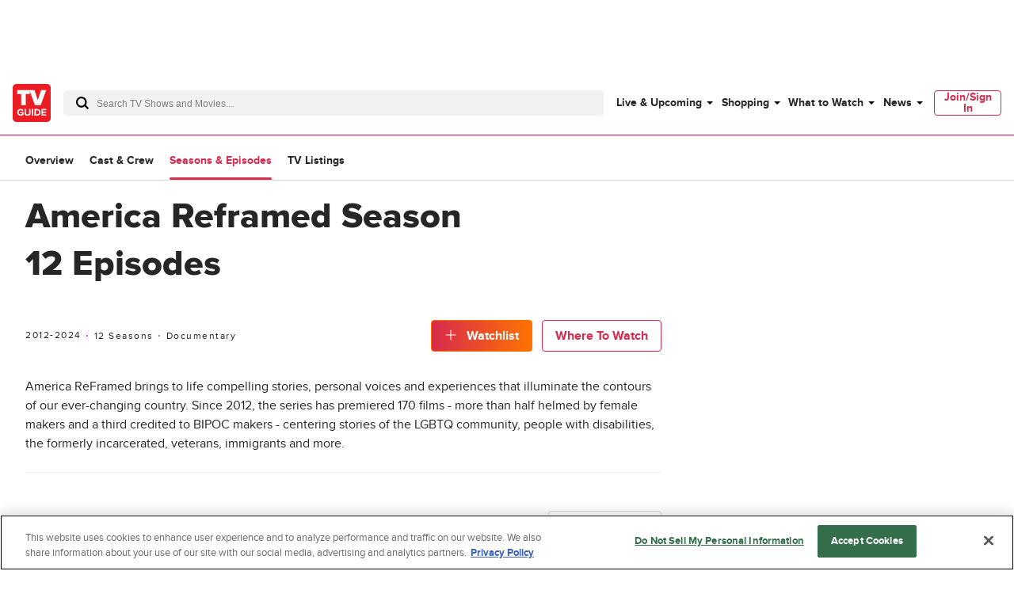

--- FILE ---
content_type: text/html; charset=utf-8
request_url: https://www.tvguide.com/tvshows/america-reframed/episodes-season-12/1000501498/
body_size: 60309
content:
<!doctype html>
<html data-n-head-ssr lang="en" data-n-head="%7B%22lang%22:%7B%22ssr%22:%22en%22%7D%7D">
  <head >
    <!-- running tag = 'tvguide.prod2.cec6c3' -->
    <meta data-n-head="ssr" charset="utf-8"><meta data-n-head="ssr" name="viewport" content="width=device-width, initial-scale=1"><meta data-n-head="ssr" data-hid="fb:app_id" property="fb:app_id" content="63084645929"><meta data-n-head="ssr" data-hid="google-site-verification" name="google-site-verification" content="Od29UEFliEmsUY2XH0kfXxkTNucL0cv_rc0J_RPWXU4"><meta data-n-head="ssr" data-hid="og:site_name" property="og:site_name" content="TVGuide.com"><meta data-n-head="ssr" data-hid="twitter:site" name="twitter:site" content="@TVGuide"><meta data-n-head="ssr" data-hid="sentry-trace" name="sentry-trace" content="d6eabb5739dc4135a1dfbe08a8c0e673-92046ff4f84495c5-0"><meta data-n-head="ssr" data-hid="sentry-baggage" name="baggage" content="sentry-environment=production,sentry-release=tvguide.prod2.cec6c3,sentry-public_key=c63977c6760a4d46831c12a050d56c22,sentry-trace_id=d6eabb5739dc4135a1dfbe08a8c0e673,sentry-transaction=GET%20%2Ftvshows%2Famerica-reframed%2Fepisodes-season-12%2F1000501498%2F,sentry-sampled=false"><script type="application/javascript" charset="UTF-8">window.$neutronWindowPromises = {};</script><script type="application/javascript" charset="UTF-8">
        !function(t,e){"object"==typeof exports&&"undefined"!=typeof module?module.exports=e():"function"==typeof define&&define.amd?define(e):(t=t||self).uuidv4=e()}(this,(function(){"use strict";var t="undefined"!=typeof crypto&&crypto.getRandomValues&&crypto.getRandomValues.bind(crypto)||"undefined"!=typeof msCrypto&&"function"==typeof msCrypto.getRandomValues&&msCrypto.getRandomValues.bind(msCrypto),e=new Uint8Array(16);function n(){if(!t)throw new Error("crypto.getRandomValues() not supported. See https://github.com/uuidjs/uuid#getrandomvalues-not-supported");return t(e)}for(var o=[],r=0;r<256;++r)o.push((r+256).toString(16).substr(1));return function(t,e,r){"string"==typeof t&&(e="binary"===t?new Uint8Array(16):null,t=null);var u=(t=t||{}).random||(t.rng||n)();if(u[6]=15&u[6]|64,u[8]=63&u[8]|128,e){for(var i=r||0,d=0;d<16;++d)e[i+d]=u[d];return e}return function(t,e){var n=e||0,r=o;return(r[t[n+0]]+r[t[n+1]]+r[t[n+2]]+r[t[n+3]]+"-"+r[t[n+4]]+r[t[n+5]]+"-"+r[t[n+6]]+r[t[n+7]]+"-"+r[t[n+8]]+r[t[n+9]]+"-"+r[t[n+10]]+r[t[n+11]]+r[t[n+12]]+r[t[n+13]]+r[t[n+14]]+r[t[n+15]]).toLowerCase()}(u)}}));
        window.chsn_ad_id = window.uuidv4();
      </script><script type="application/javascript">window.BidBarrel = window.BidBarrel || {}; window.BidBarrel.queue = window.BidBarrel.queue || [];</script><script type="application/javascript" async charset="UTF-8" data-domain-script="ffc22311-f4da-4e03-a1ad-32aecd522c5b" src="https://cdn.cookielaw.org/scripttemplates/otSDKStub.js"></script><script type="application/javascript">/* Generated by IdentityEngine - commit:7b3c5db */
(()=>{"use strict";const n=()=>window.fandomCmp&&window.fandomCmp.ready&&!window.fandomCmp.blocking;(()=>{var e;const o="[Consent Queue]",a=n=>!Array.isArray(n)&&"queue"in n,c=(n,e)=>{(n=>{var e;return void 0===n||!0===(null===(e=window.fandomCmp.consents)||void 0===e?void 0:e[n])})(e)&&n(window.fandomCmp.consents)},d=()=>{const n=a(window.consentCallbackQueue)?window.consentCallbackQueue.queue:window.consentCallbackQueue;for(console.debug(o,"flushing consent callback queue",n);n.length;){const{callback:e,category:o}=n.shift();c(e,o)}};if(null!==(e=window.consentCallbackQueue)&&void 0!==e||(window.consentCallbackQueue=[]),window.consentCallback=(e,d,l)=>{if(!n())return console.debug(o,"not ready, queuing callback",e,l),void(a(window.consentCallbackQueue)?window.consentCallbackQueue.push(e,d,l):window.consentCallbackQueue.push({name:e,callback:d,category:l}));c(d,l)},n())d();else{const e=()=>{n()&&(d(),window.removeEventListener("fandomConsentUpdate",e))};window.addEventListener("fandomConsentUpdate",e)}})()})();</script><meta data-n-head="ssr" property="twitter:image" content="https://www.tvguide.com/a/img/catalog/provider/2/2/2-33d565ab5893722cd804dceea843e965.jpg" data-hid="twitter:image"><meta data-n-head="ssr" property="og:image" content="https://www.tvguide.com/a/img/catalog/provider/2/2/2-33d565ab5893722cd804dceea843e965.jpg" data-hid="og:image"><meta data-n-head="ssr" name="nuxtstatus" content="loaded" data-hid="nuxtstatus"><meta data-n-head="ssr" property="og:image:height" content="850" data-hid="og:image:height"><meta data-n-head="ssr" property="og:image:width" content="850" data-hid="og:image:width"><meta data-n-head="ssr" name="adtags" content="cid=america-reframed%2C1000501498%2Fseason%2F12&amp;collection=&amp;edition=us&amp;pid=america+reframed&amp;section=&amp;tag=&amp;topic=&amp;type=show&amp;pageType=product&amp;ptype=product&amp;celebrity=&amp;feat=&amp;movie=&amp;network=null&amp;show=America+Reframed&amp;objectid=1000501498&amp;pname=tv_show%2Fepisodes" data-hid="adtags"><meta data-n-head="ssr" name="apple-itunes-app" content="app-id=333647776, affiliate-data=at=11l9QE, app-argument=https://www.tvguide.com/tvshows/america-reframed/episodes-season-12/1000501498/" data-hid="apple-itunes-app"><meta data-n-head="ssr" name="description" content="Looking to watch America Reframed? Find out where to watch America Reframed from Season 12 at TV Guide" data-hid="description"><meta data-n-head="ssr" property="og:description" content="Looking to watch America Reframed? Find out where to watch America Reframed from Season 12 at TV Guide" data-hid="og:description"><meta data-n-head="ssr" property="og:title" content="America Reframed" data-hid="og:title"><meta data-n-head="ssr" property="og:url" content="https://www.tvguide.com/tvshows/america-reframed/episodes-season-12/1000501498/" data-hid="og:url"><meta data-n-head="ssr" name="twitter:card" content="summary_large_image" data-hid="twitter:card"><meta data-n-head="ssr" name="twitter:description" content="Looking to watch America Reframed? Find out where to watch America Reframed from Season 12 at TV Guide" data-hid="twitter:description"><meta data-n-head="ssr" name="twitter:title" content="America Reframed" data-hid="twitter:title"><meta data-n-head="ssr" name="twitter:url" content="https://www.tvguide.com/tvshows/america-reframed/episodes-season-12/1000501498/" data-hid="twitter:url"><title>Watch America Reframed Online | Season 12 (2024) | TV Guide</title><link data-n-head="ssr" rel="icon" type="image/x-icon" href="/favicon.ico"><link data-n-head="ssr" data-hid="alternate-icon" rel="alternate icon" type="image/png" href="https://www.tvguide.com/a/www/img/favicon_32.png"><link data-n-head="ssr" data-hid="apple-touch-icon" rel="apple-touch-icon" type="image/png" href="https://www.tvguide.com/a/www/img/apple-touch-icon-precomposed.png"><link data-n-head="ssr" data-hid="icon" rel="icon" type="image/svg+xml" href="https://www.tvguide.com/a/www/img/favicon.svg"><link data-n-head="ssr" rel="canonical" href="https://www.tvguide.com/tvshows/america-reframed/episodes-season-12/1000501498/" data-hid="canonical"><script data-n-head="ssr" class="optanon-category-C0002" type="text/plain" charset="UTF-8" data-hid="gtm"><!-- Google Tag Manager -->
        (function(w,d,s,l,i){w[l]=w[l]||[];w[l].push({'gtm.start':
        new Date().getTime(),event:'gtm.js'});var f=d.getElementsByTagName(s)[0],
        j=d.createElement(s),dl=l!='dataLayer'?'&l='+l:'';j.async=true;j.src=
        'https://www.googletagmanager.com/gtm.js?id='+i+dl;f.parentNode.insertBefore(j,f);
        })(window,document,'script','dataLayer','GTM-PWVTCD9');
        <!-- End Google Tag Manager --></script><script data-n-head="ssr" charset="UTF-8" type="application/ld+json" data-hid="ld+json">{"@context":"https://schema.org","@type":"TVSeason","url":"https://www.tvguide.com/tvshows/america-reframed/episodes-season-12/1000501498/","mainEntityOfPage":{"@type":"WebPage","@id":"https://www.tvguide.com/tvshows/america-reframed/episodes-season-12/1000501498/","breadcrumb":{"@type":"BreadcrumbList","itemListElement":[{"@type":"ListItem","position":1,"name":"America Reframed","item":"https://www.tvguide.com/tvshows/america-reframed/1000501498/"},{"@type":"ListItem","position":2,"name":"Episodes - Season 12"}]}},"name":"America Reframed","description":"America ReFramed brings to life compelling stories, personal voices and experiences that illuminate the contours of our ever-changing country. Since 2012, the series has premiered 170 films - more than half helmed by female makers and a third credited to BIPOC makers - centering stories of the LGBTQ community, people with disabilities, the formerly incarcerated, veterans, immigrants and more.","dateCreated":2012,"startDate":2012,"contentRating":null,"seasonNumber":12,"numberOfEpisodes":2,"image":"https://www.tvguide.com/a/img/resize/633f8873de0015aa85c63650ec18c0046f09f04e/catalog/provider/2/2/2-33d565ab5893722cd804dceea843e965.jpg?auto=webp&fit=crop&height=675&width=1200","partOfSeries":{"@type":"TVSeries","name":"America Reframed","url":"https://www.tvguide.com/tvshows/america-reframed/1000501498/"},"episode":[{"@type":"TVEpisode","position":1,"description":null,"datePublished":"2024-03-28T00:00:00Z"},{"@type":"TVEpisode","position":5,"description":null,"datePublished":"2024-06-13T00:00:00Z"}]}</script><script data-n-head="ssr" type="application/ld+json" data-hid="ld+json:org">[{"@context":"https://schema.org/","@type":"Organization","url":"https://www.tvguide.com/","logo":{"@type":"ImageObject","url":"https://www.tvguide.com/a/www/img/amp-logo.png","width":"310","height":"310"},"sameAs":["https://www.facebook.com/TVGuide","https://www.twitter.com/TVGuide","https://instagram.com/tvguide","https://www.pinterest.com/tvguide"]},{"@context":"https://schema.org/","@type":"WebSite","url":"https://www.tvguide.com/","potentialAction":{"@type":"SearchAction","target":"https://www.tvguide.com/s/{search_term_string}/","query-input":"required name=search_term_string"}}]</script><script data-n-head="ssr" type="application/javascript" src="https://static.wikia.nocookie.net/silversurfer/video/prod/standalone-dist/standAlone_RV_VideoPlayer.js" async data-hid="wikiaVideoPlayer"></script><link rel="modulepreload" href="https://www.tvguide.com/a/neutron/e18c2b4.modern.js" as="script"><link rel="modulepreload" href="https://www.tvguide.com/a/neutron/836a9bd.modern.js" as="script"><link rel="modulepreload" href="https://www.tvguide.com/a/neutron/bb43265.modern.js" as="script"><link rel="preload" href="https://www.tvguide.com/a/neutron/css/41faf2f.css" as="style"><link rel="modulepreload" href="https://www.tvguide.com/a/neutron/eb9f2f5.modern.js" as="script"><link rel="preload" href="https://www.tvguide.com/a/neutron/css/ccfb4c7.css" as="style"><link rel="modulepreload" href="https://www.tvguide.com/a/neutron/e72987a.modern.js" as="script"><link rel="preload" href="https://www.tvguide.com/a/neutron/css/56f187a.css" as="style"><link rel="modulepreload" href="https://www.tvguide.com/a/neutron/a28aff9.modern.js" as="script"><link rel="stylesheet" href="https://www.tvguide.com/a/neutron/css/41faf2f.css"><link rel="stylesheet" href="https://www.tvguide.com/a/neutron/css/ccfb4c7.css"><link rel="stylesheet" href="https://www.tvguide.com/a/neutron/css/56f187a.css">
  </head>
  <body >
    <!-- Google Tag Manager (noscript) -->
    <noscript><iframe src="https://www.googletagmanager.com/ns.html?id=GTM-PWVTCD9" height="0" width="0" style="display:none;visibility:hidden"></iframe></noscript>
    <!-- End Google Tag Manager (noscript) -->
    <div data-server-rendered="true" id="__nuxt"><!----><div id="__layout"><div class="c-layoutDefault"><!----> <svg class="c-globalSvgs"><symbol id="android" viewBox="0 0 24 24"><path d="M15.9591 0.697571L15.1162 2.66445C16.832 3.5964 17.999 5.41526 17.999 7.5011C17.999 7.77708 17.775 8.00108 17.499 8.00108H7.49974C7.22376 8.00108 6.99976 7.77708 6.99976 7.5011C6.99976 5.41526 8.16667 3.5964 9.88354 2.66445L9.0406 0.697571C8.93157 0.444558 9.04857 0.150578 9.30256 0.0416011C9.55356 -0.0693912 9.85054 0.0496162 9.95853 0.304599L10.8034 2.27246C11.3384 2.09847 11.9084 2.0015 12.5003 2.0015C13.0923 2.0015 13.6622 2.09847 14.1972 2.27246L15.0401 0.304599C15.1481 0.0496162 15.4451 -0.0684069 15.6961 0.0416011C15.9501 0.150625 16.0681 0.443573 15.9591 0.697571ZM9.9995 5.50122C9.9995 5.7772 10.2235 6.0012 10.4995 6.0012C10.7755 6.0012 10.9995 5.7772 10.9995 5.50122C10.9995 5.22524 10.7755 5.00124 10.4995 5.00124C10.2235 5.00124 9.9995 5.22524 9.9995 5.50122ZM13.9993 5.50122C13.9993 5.7772 14.2233 6.0012 14.4992 6.0012C14.7752 6.0012 14.9992 5.7772 14.9992 5.50122C14.9992 5.22524 14.7752 5.00124 14.4992 5.00124C14.2233 5.00124 13.9993 5.22524 13.9993 5.50122ZM7.49969 9.00073H17.499C17.775 9.00073 17.999 9.22375 17.999 9.50071V17.5002C17.999 18.7081 17.139 19.7181 15.9991 19.95V22.4998C15.9991 23.3268 15.3261 23.9997 14.4992 23.9997C13.6722 23.9997 12.9993 23.3268 12.9993 22.4998V20H11.9994V22.4998C11.9994 23.3268 11.3264 23.9997 10.4995 23.9997C9.67252 23.9997 8.99959 23.3268 8.99959 22.4998V19.95C7.85967 19.717 6.99971 18.7081 6.99971 17.5002V9.50071C6.99971 9.22473 7.22371 9.00073 7.49969 9.00073ZM20.4988 9.00073C19.6719 9.00073 18.9989 9.67367 18.9989 10.5006V15.5003C18.9989 16.3273 19.6719 17.0002 20.4988 17.0002C21.3258 17.0002 21.9987 16.3273 21.9987 15.5003V10.5006C21.9987 9.67372 21.3258 9.00073 20.4988 9.00073ZM3 10.5006C3 9.67367 3.67294 9.00073 4.4999 9.00073C5.32685 9.00073 5.99979 9.67372 5.99979 10.5006V15.5003C5.99979 16.3273 5.32685 17.0002 4.4999 17.0002C3.67294 17.0002 3 16.3273 3 15.5003V10.5006Z"></path></symbol> <symbol id="apple-tv-plus" viewBox="0 0 100 40"><path d="M31.51,16.12a8.19,8.19,0,0,0,1.86-5.8,8,8,0,0,0-5.32,2.77,7.68,7.68,0,0,0-1.9,5.57,6.66,6.66,0,0,0,5.36-2.54m1.73,2.93c-3-.17-5.46,1.69-6.88,1.69s-3.58-1.6-5.91-1.56A8.72,8.72,0,0,0,13,23.73c-3.18,5.51-.85,13.71,2.24,18.19,1.51,2.13,3.31,4.67,5.7,4.59S24.11,45,26.85,45s3.53,1.48,5.9,1.43,4-2.14,5.51-4.45a19.62,19.62,0,0,0,2.48-5.13,8.07,8.07,0,0,1-4.81-7.34,8.28,8.28,0,0,1,3.88-6.9A8.5,8.5,0,0,0,33.24,19m18.91-4.27v6.05H57v4H52.15V39.12c0,2.13,1,3.22,3.08,3.22A14.23,14.23,0,0,0,57,42.21v4a17.05,17.05,0,0,1-2.86.21c-5,0-6.92-1.94-6.92-6.81V24.91H43.39v-4h3.68V14.78ZM73.86,46.23H68.57L59.67,20.9H65l6.24,20.35h.13L77.57,20.9h5.17Z" transform="translate(-11.52 -10.32)"></path> <polygon points="95.75 20.91 85.42 20.91 85.42 10.59 80.77 10.59 80.77 20.91 70.45 20.91 70.45 25.56 80.77 25.56 80.77 35.89 85.42 35.89 85.42 25.56 95.75 25.56 95.75 20.91"></polygon></symbol> <symbol id="arrow-back" viewBox="0 0 24 24" fill="white"><path d="M16 4L8 12L16 20" stroke="black" stroke-width="2" stroke-linecap="round"></path></symbol> <symbol id="avatar" viewBox="0 0 200 200"><rect fill="#efefef" width="200" height="200"></rect><path fill="#bdbdbd" d="M167,199.87H32.76q-1-8.77-2-17.64c-.22-1.95-.42-3.9-.66-5.85A42.19,42.19,0,0,1,32.45,156c.67-1.76,2.15-3.23,3.25-4.88.3.1.75.38.89.28,4.45-3.66,9.75-5.13,15.25-6.55a48.58,48.58,0,0,0,23.42-13.9c.92-1,2.64-1.82,1.26-3.65-.06-18.16,0-18.16-8.09-33.51-.3-.58-.57-1.35-1.06-1.63-4.88-2.73-4.88-8-6.38-12.4A4.07,4.07,0,0,1,62.24,76c2.08-1.1,1.56-2.48,1.46-4.15-.45-7.24-1.16-14.5-1-21.74.16-8.67,2.84-16.59,9.86-22.33,1-.19,2.26,0,2.92-.61,6-5.29,13.1-8.13,20.83-9.56,2.07-.38,4.32-.87,6.31-.44,10.85,2.32,20.63,6.68,27.62,15.86.37.46,1.34.45,2,.66a24.32,24.32,0,0,1,4.88,15.2c.06,7-.54,14.09-.83,21.12-.07,1.81,0,3.62,0,5.42-.47,2.35,2.06,2.54,2.84,4a36.83,36.83,0,0,1-1.06,5.3c-.69,2-1.29,4.45-2.77,5.65-6.51,5.28-8.07,13.25-11.37,20.2-1.24,2.6-.53,6.14-.63,9.25-.08,2.47,0,5,0,7.42-1.47,1.78.29,2.59,1.15,3.62,4.28,5.11,10.11,8.1,15.76,11.31,3.58,1.13,7.1,2.48,10.74,3.35,4.7,1.12,9,2.71,12.45,6.3.33.34,1.13.21,1.69.31,5.31,7.52,5.48,16,4.54,24.65C168.78,184.51,167.88,192.2,167,199.87Z"></path><path fill="#b1b1b1" d="M132.27,33.72c-.69-.21-1.67-.2-2-.67-7-9.17-16.77-13.53-27.63-15.85-2-.43-4.23.06-6.3.44-7.73,1.43-14.83,4.27-20.83,9.56-.64.57-2,.42-2.92.6C77.24,23.15,83,20.11,89,17.67a29.22,29.22,0,0,1,20.93-.39A46.29,46.29,0,0,1,127,27.17C129,29.08,130.53,31.52,132.27,33.72Z"></path><path fill="#b2b2b2" d="M76.57,127.31c1.38,1.83-.35,2.67-1.26,3.65a48.63,48.63,0,0,1-23.42,13.9c-5.46,1.42-10.8,2.93-15.26,6.54-.13.11-.58-.17-.88-.27,3.21-4.13,7.64-5.85,12.6-7C59.51,141.52,69.27,136.48,76.57,127.31Z"></path><path fill="#b1b1b1" d="M165.08,152.2c-.56-.1-1.36,0-1.68-.31-3.43-3.59-7.76-5.18-12.46-6.3-3.63-.87-7.15-2.22-10.74-3.36l1.07-1c4.08,1.11,8.17,2.19,12.25,3.35C158.18,145.83,162.28,148,165.08,152.2Z"></path><path fill="#b4b4b4" d="M141.28,141.16l-1.07,1c-5.65-3.2-11.48-6.19-15.76-11.3-.86-1-2.62-1.84-1.15-3.62,3.54,5.08,8.61,8.3,13.82,11.36Z"></path><path fill="#b1b1b1" d="M139.14,79.45c-.78-1.45-3.31-1.65-2.84-4C138.6,75.82,139.33,77.32,139.14,79.45Z"></path></symbol> <symbol id="carat" viewBox="0 0 4 8"><path fill-rule="evenodd" clip-rule="evenodd" d="M0 8L4 3.95939L0.0804124 0L0 8Z"></path></symbol> <symbol id="close" viewBox="0 0 28 28"><polygon points="28,1.9 26.1,0 14,12.1 1.9,0 0,1.9 12.1,14 0,26.1 1.9,28 14,15.9 26.1,28 28,26.1 15.9,14"></polygon></symbol> <symbol id="arrowNavigation" viewBox="0 0 12 21"><g stroke="none" stroke-width="1" fill="none" fill-rule="evenodd"><path id="next-arrow" d="M-5.88468462,4.30628135 L-5.88468462,3.33793528 L8.61614419,3.33793528 L8.61614419,5.27462742 L-3.95902124,5.27462742 L-3.95902124,17.8776664 L-5.88468462,17.8776664 L-5.88468462,4.30628135 Z" fill="#000" transform="translate(1.365730, 10.607801) rotate(-225.000000) translate(-1.365730, -10.607801) "></path></g></symbol> <symbol id="cnet" viewBox="0 0 67 48"><path fill-rule="evenodd" clip-rule="evenodd" d="M19.3711 0H16.3711V48H19.3711V0ZM4.11172 17.4843C4.14876 14.4547 9.48203 14.3452 9.48203 17.3383L9.51907 19.9299H13.5931V17.5208C13.8524 9.49041 -0.11045 9.49041 0.000659638 17.3383V31.1725C-0.11045 39.0204 13.8894 39.2029 13.6301 31.1725V28.2889H9.48203V31.3915C9.48203 34.3847 4.1858 34.4577 4.11172 31.3915V17.4843ZM29.8891 12.3012C28.0373 13.3233 27.3336 14.3453 27.3336 14.3453V12.1187H21.5188V15.1119L23.7781 15.1484V33.5088H21.8522V36.502H27.8891V17.083C27.9262 14.1628 32.815 14.0898 32.815 16.937V36.502H39.5557V33.5088H36.9261V17.1195C36.778 14.9309 36.0753 12.9611 34.2265 12.157C34.5364 12.2905 32.2495 11.029 29.8891 12.3012ZM57.815 31.0998C57.9628 33.2849 58.6637 35.252 60.506 36.0585C60.2195 35.9347 61.4617 36.5381 62.7039 36.5021H66.6668V33.5089C66.6668 33.5089 65.0001 33.4724 64.1113 33.5089C63.0002 33.5089 62.0372 32.9979 61.9631 31.4283V15.185V15.1485H65.9261V12.1918H61.9631V12.1553V5.84048H57.815V31.0998ZM50.3336 31.355V28.2889H54.4817V31.1725C54.741 39.2029 40.7411 39.0204 40.8522 31.1725V17.3383C40.7411 9.49041 54.7039 9.49041 54.4447 17.5208V24.1642C54.4447 24.5657 54.1113 24.8942 53.7039 24.8942H44.9633V31.355C45.0003 34.4212 50.3336 34.3482 50.3336 31.355ZM50.3336 17.3383C50.3336 14.3087 45.0374 14.3087 44.9633 17.3018H45.0003V21.8645H50.3336V17.3383Z" fill="black"></path></symbol> <symbol id="comments" viewBox="0 0 21.5 24"><path d="M18.2 0h-15C1.5 0 0 1.5 0 3.3v11c0 1.8 1.5 3.3 3.3 3.3h1.9l.7 5.4.1 1 .7-.8 4.9-5.7h6.6c1.8 0 3.3-1.5 3.3-3.3v-11C21.5 1.5 20 0 18.2 0zm2.4 14.2c0 1.3-1 2.3-2.3 2.3h-7l-.3.2-4.3 5.1-.6-4.8-.1-.4H3.3c-1.3 0-2.3-1-2.3-2.3v-11C1 2 2 1 3.3 1h15c1.3 0 2.3 1 2.3 2.3v10.9z"></path></symbol> <symbol id="copy" viewBox="0 0 16 8"><path d="M3.6,5.9C2.6,5.9,1.7,5,1.7,4c0-1,0.8-1.9,1.9-1.9l3.4,0c0.4,0,0.7,0.1,1,0.3c0.8,0.5,1.1,1.5,0.7,2.3l1.8,0 C10.9,2.9,9.8,1.1,8,0.5C7.7,0.5,7.3,0.4,7,0.4l-3.4,0C1.6,0.4,0,2,0,4c0,2,1.6,3.6,3.6,3.6h2.3c-0.5-0.5-1-1.1-1.3-1.7H3.6z"></path> <path d="M12.4,0.4h-2.3c0.5,0.5,1,1.1,1.3,1.7h1c1,0,1.9,0.8,1.9,1.9c0,1-0.8,1.9-1.9,1.9H9C8,5.9,7.1,5,7.1,4c0-0.2,0-0.5,0.1-0.7 l-1.8,0c0,0.2-0.1,0.5-0.1,0.7c0,0.6,0.2,1.3,0.5,1.9C6.4,6.6,7.1,7.2,8,7.5c0.3,0.1,0.7,0.1,1,0.1l3.4,0C14.4,7.6,16,6,16,4 C16,2,14.4,0.4,12.4,0.4z"></path></symbol> <symbol id="email" viewBox="0 0 24 24"><g fill="none" fill-rule="evenodd"><path d="M0 0h24v24H0z"></path><path d="M20.242 4H3.758A1.76 1.76 0 002 5.758v11.719a1.76 1.76 0 001.758 1.757h16.484A1.76 1.76 0 0022 17.477V5.757A1.76 1.76 0 0020.242 4zM20 5.172l-7.962 7.962-8.03-7.962h15.992zM3.172 17.234V5.994l5.644 5.596-5.644 5.644zm.829.829l5.647-5.648 1.979 1.962c.229.227.598.226.826-.002l1.93-1.93 5.616 5.618H4.001zm16.827-.83l-5.617-5.616L20.828 6v11.234z" fill="#000" fill-rule="nonzero"></path></g></symbol> <symbol id="facebook" viewBox="0 0 24 24"><g stroke="none" stroke-width="1" fill-rule="evenodd"><g><rect x="0" y="0" width="24" height="24"></rect> <path d="M7.89845098,14.9690745 L10.4374666,14.9690745 L10.4374666,21.99953 C5.65686081,21.244767 2,17.082571 2,12.060917 C2,6.50440928 6.47716062,2 12,2 C17.5229194,2 22,6.50440928 22,12.060917 C22,17.082571 18.3431792,21.244767 13.5625134,21.99953 L13.5625134,14.9690745 L15.8925993,14.9690745 L16.3359775,12.060917 L13.5625134,12.060917 L13.5625134,10.1736095 C13.5625134,9.37798848 13.9498945,8.60245648 15.1921336,8.60245648 L16.4531718,8.60245648 L16.4531718,6.1265378 C16.4531718,6.1265378 15.3087279,5.93003743 14.2146815,5.93003743 C11.9303934,5.93003743 10.4374666,7.32283918 10.4374666,9.84434563 L10.4374666,12.060917 L7.89845098,12.060917 L7.89845098,14.9690745 Z" fill="currentcolor"></path></g></g></symbol> <symbol id="gallery" viewBox="0 0 36 22"><g fill="none" fill-rule="evenodd"><path d="M0 29h36V-7H0z"></path> <g fill="#000"><path d="M34 3H5c-1.104 0-2 .896-2 2v15c0 1.104.896 2 2 2h29c1.104 0 2-.896 2-2V5c0-1.104-.896-2-2-2m0 1c.551 0 1 .449 1 1v15c0 .551-.449 1-1 1H5c-.551 0-1-.449-1-1V5c0-.551.449-1 1-1h29"></path> <path d="M.5 20c-.276 0-.5-.224-.5-.5v-17C0 1.122 1.122 0 2.5 0h31c.276 0 .5.224.5.5s-.224.5-.5.5h-31C1.673 1 1 1.673 1 2.5v17c0 .276-.224.5-.5.5"></path> <path d="M32.5 19c-.128 0-.256-.049-.354-.146l-7.585-7.586c-.567-.567-1.555-.567-2.122 0l-4.171 4.171c-.975.975-2.561.975-3.536 0l-1.171-1.171c-.567-.567-1.555-.567-2.122 0l-4.585 4.586c-.196.195-.512.195-.708 0-.195-.196-.195-.512 0-.708l4.586-4.585c.945-.945 2.591-.945 3.536 0l1.171 1.171c.567.567 1.555.567 2.122 0l4.171-4.171c.945-.945 2.591-.945 3.536 0l7.586 7.585c.195.196.195.512 0 .708-.098.097-.226.146-.354.146M10 7c-1.104 0-2 .896-2 2s.896 2 2 2 2-.896 2-2-.896-2-2-2m0 1c.551 0 1 .449 1 1 0 .551-.449 1-1 1-.551 0-1-.449-1-1 0-.551.449-1 1-1"></path></g></g></symbol> <symbol id="flipboard" viewBox="0 0 100 100"><g shape-rendering="crispEdges"><path d="M35 35h25v25H35z" opacity=".8"></path> <path d="M35 10h50v25H35z" opacity=".9"></path> <path d="M10 10h25v80H10z"></path></g></symbol> <symbol id="galleryIcon" viewBox="0 0 19 12"><path d="M17.9444 1.63636C18.5271 1.63636 19 2.12509 19 2.72727V10.9091C19 11.5113 18.5271 12 17.9444 12H2.63889C2.05622 12 1.58333 11.5113 1.58333 10.9091V2.72727C1.58333 2.12509 2.05622 1.63636 2.63889 1.63636H17.9444ZM17.9444 2.18182H2.63889C2.34808 2.18182 2.11111 2.42673 2.11111 2.72727V10.9091C2.11111 11.2096 2.34808 11.4545 2.63889 11.4545H17.9444C18.2353 11.4545 18.4722 11.2096 18.4722 10.9091V2.72727C18.4722 2.42673 18.2353 2.18182 17.9444 2.18182ZM17.6806 0C17.8262 0 17.9444 0.122182 17.9444 0.272727C17.9444 0.423273 17.8262 0.545455 17.6806 0.545455H1.31944C0.882972 0.545455 0.527778 0.912546 0.527778 1.36364V10.6364C0.527778 10.7869 0.409555 10.9091 0.263889 10.9091C0.118222 10.9091 0 10.7869 0 10.6364V1.36364C0 0.612 0.592167 0 1.31944 0H17.6806ZM13.3359 5.76055L17.3396 9.89782C17.4425 10.0047 17.4425 10.1771 17.3396 10.284C17.2879 10.3369 17.2203 10.3636 17.1528 10.3636C17.0852 10.3636 17.0177 10.3369 16.9659 10.284L12.9628 6.14618C12.6635 5.83691 12.1421 5.83691 11.8428 6.14618L9.64144 8.42127C9.12686 8.95309 8.28981 8.95309 7.77522 8.42127L7.15719 7.78255C6.85794 7.47327 6.3365 7.47327 6.03725 7.78255L3.61739 10.284C3.51394 10.3904 3.34717 10.3904 3.24372 10.284C3.14081 10.1771 3.14081 10.0047 3.24372 9.89782L5.66411 7.39691C6.16286 6.88145 7.03158 6.88145 7.53033 7.39691L8.14836 8.03564C8.44761 8.34491 8.96906 8.34491 9.26831 8.03564L11.4697 5.76055C11.9684 5.24509 12.8371 5.24509 13.3359 5.76055ZM5.27778 3.81818C5.86044 3.81818 6.33333 4.30691 6.33333 4.90909C6.33333 5.51127 5.86044 6 5.27778 6C4.69511 6 4.22222 5.51127 4.22222 4.90909C4.22222 4.30691 4.69511 3.81818 5.27778 3.81818ZM5.27778 4.36364C4.98697 4.36364 4.75 4.60855 4.75 4.90909C4.75 5.20964 4.98697 5.45455 5.27778 5.45455C5.56858 5.45455 5.80556 5.20964 5.80556 4.90909C5.80556 4.60855 5.56858 4.36364 5.27778 4.36364Z" fill="#666666"></path></symbol> <symbol id="galleryOverlay" viewBox="0 0 70 70"><circle cx="35" cy="35" r="33"></circle> <path d="M35,2c18.2,0,33,14.8,33,33S53.2,68,35,68S2,53.2,2,35S16.8,2,35,2 M35,0C15.7,0,0,15.7,0,35s15.7,35,35,35 s35-15.7,35-35S54.3,0,35,0L35,0z" class="overlayBorder"></path> <circle cx="30.5" cy="34.2" r="1.8" class="overlayIcon"></circle> <polygon points="21.2,41.3 19.1,41.3 19.1,22.9 45.5,22.9 45.5,25 21.2,25 " class="overlayIcon"></polygon> <path d="M48.9,30v15.1h-23V30H48.9 M50.9,28h-27v19.1h27V28L50.9,28z" class="overlayIcon"></path> <polygon points="29,42.8 33.1,37.5 35.7,40 40.4,33.6 46.6,42.8 " class="overlayIcon"></polygon></symbol> <symbol id="googleplus" viewBox="0 0 32 32"><path d="M18.8,1c1.1-0.6,1.6-1,1.6-1H9.9C7.8,0,2,2.4,2,7.9c0,5.5,6,6.7,8.2,6.6C9,16,10,17.4,10.7,18.1 c0.7,0.7,0.5,0.9-0.3,0.9C9.7,19,0,19.1,0,26s12.8,7.4,17.1,3.7s3.3-8.9,0-11.2c-3.3-2.3-4.5-3.4-2.4-5.3 c2.1-1.8,3.7-3.3,3.7-6.8s-2.8-5.2-2.8-5.2S17.7,1.6,18.8,1z M17.1,25.7c0,3-2.5,4.4-6.8,4.4c-4.3,0-6.6-2.1-6.6-5.4 c0-3.2,3.1-4.8,9-4.8C14.3,21.2,17.1,22.7,17.1,25.7z M10.9,13.2c-5.2,0-7.5-12.1-1.4-12.1C14.2,0.9,17.8,13.2,10.9,13.2z M28.1,4V0.1h-2V4h-4v2h4V10h2V6.1H32V4H28.1z"></path></symbol> <symbol id="hamburgerMenu" viewBox="0 0 24 24"><path fill="black" fill-rule="evenodd" clip-rule="evenodd" d="M4 5C4 4.44772 4.44772 4 5 4H19C19.5523 4 20 4.44772 20 5C20 5.55228 19.5523 6 19 6H5C4.44772 6 4 5.55228 4 5ZM4 12C4 11.4477 4.44772 11 5 11H19C19.5523 11 20 11.4477 20 12C20 12.5523 19.5523 13 19 13H5C4.44772 13 4 12.5523 4 12ZM5 18C4.44772 18 4 18.4477 4 19C4 19.5523 4.44772 20 5 20H19C19.5523 20 20 19.5523 20 19C20 18.4477 19.5523 18 19 18H5Z"></path></symbol> <symbol id="hamburgerMenu-closed" viewBox="0 0 24 24"><path fill="black" fill-rule="evenodd" clip-rule="evenodd" d="M4.70711 18.0208C4.31658 18.4113 4.31658 19.0445 4.70711 19.435C5.09763 19.8256 5.7308 19.8256 6.12132 19.435L11.5 14.0563L17.0208 19.5772C17.4113 19.9677 18.0445 19.9677 18.435 19.5772C18.8256 19.1866 18.8256 18.5535 18.435 18.1629L12.9142 12.6421L18.8492 6.7071C19.2398 6.31658 19.2398 5.68342 18.8492 5.29289C18.4587 4.90237 17.8256 4.90237 17.435 5.29289L11.5 11.2279L5.70711 5.43503C5.31658 5.0445 4.68342 5.0445 4.29289 5.43503C3.90237 5.82555 3.90237 6.45872 4.29289 6.84924L10.0858 12.6421L4.70711 18.0208Z"></path></symbol> <symbol id="instagram" viewBox="0 0 24 24"><g stroke="none" stroke-width="1" fill="none" fill-rule="evenodd"><g><rect x="0" y="0" width="24" height="24"></rect> <path d="M12.545526,1.99893815 C12.6309642,1.99900157 12.7136555,1.999082 12.793741,1.99918063 L13.4479701,2.00059091 C14.3023632,2.00342847 14.7880104,2.00993219 15.2152737,2.02266798 L15.4094566,2.02899789 C15.6338039,2.03692085 15.8550673,2.0467652 16.1217013,2.05893154 C17.1861366,2.10747683 17.9130656,2.27654008 18.549166,2.52375796 C19.2066731,2.77926844 19.7643487,3.12120615 20.3203239,3.67713127 C20.876299,4.2331064 21.2182067,4.79078207 21.4737872,5.44836921 C21.7209651,6.08443957 21.8900183,6.81137856 21.9385336,7.87576384 C21.9820295,8.82809061 21.9958603,9.20159984 21.9983248,11.2038118 L21.9983248,12.793721 C21.9967475,14.0750891 21.9905146,14.6893912 21.9748291,15.2152537 L21.9684946,15.4094366 C21.9605656,15.6337839 21.9507124,15.8550473 21.9385336,16.1216813 C21.8900183,17.1861166 21.7209651,17.9130456 21.4737872,18.549146 C21.2182067,19.2067531 20.876299,19.7644288 20.3203239,20.3204039 C19.7643487,20.876279 19.2066731,21.2181867 18.549166,21.4737672 C17.9130656,21.7209451 17.1861366,21.8899983 16.1217013,21.9385136 C15.8550673,21.9506924 15.6338039,21.9605455 15.4094566,21.9684746 L15.2152737,21.9748091 C14.6894112,21.9904946 14.0751091,21.9967275 12.793741,21.9983048 L11.2038286,21.9983048 C9.20160782,21.9958403 8.82809061,21.9820094 7.87576384,21.9385136 C6.81137856,21.8899983 6.08443957,21.7209451 5.44836921,21.4737672 C4.79078207,21.2181867 4.2331064,20.876279 3.67714127,20.3204039 C3.12120615,19.7644288 2.77927845,19.2067531 2.52375796,18.549146 C2.27654008,17.9130456 2.10747683,17.1861166 2.05893154,16.1216813 C2.05197935,15.969319 2.04578535,15.8317716 2.04027481,15.699998 L2.03251225,15.5055379 C2.0313008,15.4734729 2.03012974,15.4414862 2.02899789,15.4094366 L2.02266798,15.2152537 C2.00993219,14.7879904 2.00342847,14.3023432 2.00059091,13.4479501 L1.99918063,12.793721 C1.999082,12.7136355 1.99900157,12.6309442 1.99893815,12.545506 L1.99893815,11.4520362 C1.99900157,11.3665946 1.999082,11.2839002 1.99918063,11.2038118 L2.00059091,10.5495608 C2.00539294,9.10362265 2.02069449,8.71381139 2.05893154,7.87576384 C2.10747683,6.81137856 2.27654008,6.08443957 2.52375796,5.44836921 C2.77927845,4.79078207 3.12120615,4.2331064 3.67714127,3.67713127 C4.2331064,3.12120615 4.79078207,2.77926844 5.44836921,2.52375796 C6.08443957,2.27654008 6.81137856,2.10747683 7.87576384,2.05893154 C8.71381139,2.02069449 9.10362883,2.00539294 10.5495745,2.00059091 L11.2038286,1.99918063 C11.2839174,1.999082 11.3666121,1.99900157 11.4520541,1.99893815 Z M12.8058819,3.80096604 L11.1916878,3.80096604 C9.24924167,3.80328545 8.8951894,3.81609838 7.95788971,3.85885851 C6.98290259,3.90332252 6.4534058,4.06622383 6.1010348,4.20317697 C5.63426777,4.38458412 5.30114283,4.60127237 4.95123261,4.95122261 C4.60128238,5.30114283 4.38458412,5.63425776 4.20317697,6.1010348 C4.06623384,6.4534058 3.90332252,6.98290259 3.85885851,7.95788971 C3.81609838,8.8951894 3.80328545,9.24924167 3.80096604,11.1916738 L3.80096604,12.8058619 C3.80328545,14.7482252 3.81609838,15.1022824 3.85885851,16.0395554 C3.90332252,17.0145626 4.06623384,17.5441294 4.20317697,17.8964404 C4.38458412,18.3631874 4.60132239,18.6963923 4.95123261,19.0463026 C5.30114283,19.3962128 5.63426777,19.612881 6.1010348,19.7943382 C6.4534058,19.9312813 6.98290259,20.0941326 7.95788971,20.1386466 C8.85603299,20.1796336 9.21854926,20.1931098 10.9569266,20.1962031 L13.0406377,20.1962031 C14.7789582,20.1931098 15.1415259,20.1796336 16.0395754,20.1386466 C17.0145826,20.0941326 17.5440493,19.9312813 17.8964604,19.7943382 C18.3632074,19.612881 18.6963123,19.3962128 19.0462225,19.0463026 C19.3962328,18.6963923 19.612901,18.3631874 19.7943582,17.8964404 C19.9313013,17.5441294 20.0941526,17.0145626 20.1386667,16.0395554 C20.1796536,15.1413355 20.1931298,14.7787425 20.1962231,13.040542 L20.1962231,10.9569855 C20.1931298,9.21872473 20.1796536,8.85613525 20.1386667,7.95788971 C20.0941526,6.98290259 19.9313013,6.4534058 19.7943582,6.1010348 C19.612901,5.63425776 19.3962328,5.30114283 19.0462225,4.95122261 C18.6963123,4.60127237 18.3632074,4.38458412 17.8964604,4.20317697 C17.5440493,4.06622383 17.0145826,3.90332252 16.0395754,3.85885851 C15.1023024,3.81609838 14.7482452,3.80328545 12.8058819,3.80096604 Z M11.9956526,6.86840258 C14.8307526,6.86840258 17.1291526,9.16674258 17.1291526,12.0019526 C17.1291526,14.8370526 14.8307526,17.1354526 11.9956526,17.1354526 C9.16043258,17.1354526 6.86209258,14.8370526 6.86209258,12.0019526 C6.86209258,9.16674258 9.16043258,6.86840258 11.9956526,6.86840258 Z M11.9956526,8.66963258 C10.1552526,8.66963258 8.66332258,10.1615526 8.66332258,12.0019526 C8.66332258,13.8422526 10.1552526,15.3341526 11.9956526,15.3341526 C13.8359526,15.3341526 15.3278526,13.8422526 15.3278526,12.0019526 C15.3278526,10.1615526 13.8359526,8.66963258 11.9956526,8.66963258 Z M17.3319526,5.46594258 C17.9944526,5.46594258 18.5315526,6.00305258 18.5315526,6.66559258 C18.5315526,7.32813258 17.9944526,7.86519258 17.3319526,7.86519258 C16.6694526,7.86519258 16.1323526,7.32813258 16.1323526,6.66559258 C16.1323526,6.00305258 16.6694526,5.46594258 17.3319526,5.46594258 Z" fill="#0A0B09"></path></g></g></symbol> <symbol id="ios" viewBox="0 0 24 24"><path d="M6.54545 0C2.93702 0 0 2.93702 0 6.54545V17.4545C0 21.063 2.93702 24 6.54545 24H17.4545C21.063 24 24 21.063 24 17.4545V6.54545C24 2.93702 21.063 0 17.4545 0H6.54545ZM6.54545 1.09091H17.4545C20.4734 1.09091 22.9091 3.52662 22.9091 6.54545V17.4545C22.9091 20.4734 20.4734 22.9091 17.4545 22.9091H6.54545C3.52662 22.9091 1.09091 20.4734 1.09091 17.4545V6.54545C1.09091 3.52662 3.52662 1.09091 6.54545 1.09091ZM4.69922 8.21804C4.31576 8.21804 4.03338 8.4914 4.03338 8.85085C4.03338 9.2054 4.31576 9.47834 4.69922 9.47834C5.08267 9.47834 5.36612 9.2054 5.36612 8.85085C5.36612 8.4914 5.08267 8.21804 4.69922 8.21804ZM10.3839 8.52912C8.39897 8.52912 7.1527 9.91923 7.1527 12.1534C7.1527 14.3827 8.37497 15.782 10.3839 15.782C12.3879 15.782 13.6055 14.3778 13.6055 12.1534C13.6055 9.92414 12.3781 8.52966 10.3839 8.52912ZM17.4364 8.52912C15.9266 8.52912 14.919 9.34878 14.919 10.581C14.919 11.5971 15.4895 12.202 16.7408 12.4943L17.6325 12.7106C18.5483 12.926 18.9513 13.2421 18.9513 13.7695C18.9513 14.3832 18.3185 14.8285 17.4556 14.8285C16.531 14.8285 15.8885 14.4118 15.7969 13.7557H14.7315C14.8084 14.9928 15.8387 15.783 17.3725 15.783C19.0122 15.783 20.038 14.9543 20.038 13.631C20.038 12.5909 19.4534 12.0152 18.0341 11.6847L17.2724 11.4972C16.3713 11.2861 16.0067 11.0032 16.0067 10.5096C16.0067 9.88613 16.5728 9.4794 17.4215 9.4794C18.2272 9.4794 18.7823 9.87621 18.8832 10.5139H19.9283C19.8661 9.34876 18.841 8.52912 17.4364 8.52912ZM10.3839 9.53054C11.6979 9.53054 12.5082 10.5476 12.5082 12.1534C12.5082 13.7494 11.6973 14.7805 10.3839 14.7805C9.05624 14.7805 8.25107 13.75 8.25107 12.1534C8.25107 10.5476 9.0797 9.53109 10.3839 9.53054ZM4.18679 10.3945V15.6147H5.21271V10.3945H4.18679Z"></path></symbol> <symbol id="linkedin" viewBox="0 0 31.9 32"><path d="M24,8c-5.1,0.1-7.7,3.8-8,4V8h-6v24h6V18c0-0.5,1.3-4.6,6-4c2.5,0.2,3.9,3.5,4,4v14l6,0V15.4 C31.7,13,30.5,8.1,24,8z M0,32h6V8H0V32z M3,0C1.3,0,0,1.3,0,3s1.3,3,3,3c1.7,0,3-1.3,3-3S4.7,0,3,0z"></path></symbol> <symbol id="mac" viewBox="0 0 24 24"><path d="M16.5474 0C16.7021 1.40677 16.1353 2.81875 15.2989 3.83253C14.4624 4.84457 13.0852 5.63577 11.7393 5.52969C11.5585 4.15075 12.2349 2.71616 13.0122 1.81715C13.8799 0.801632 15.3388 0.0486891 16.5474 0ZM20.8926 8.19374C20.6335 8.35506 18.2908 9.81311 18.3211 12.7514C18.353 16.2565 21.2889 17.5009 21.5266 17.6016C21.5351 17.6052 21.5402 17.6074 21.5415 17.6081C21.5394 17.6138 21.5352 17.6272 21.5287 17.6476C21.442 17.9194 20.9545 19.4479 19.8774 21.0216C18.8775 22.4822 17.8429 23.9377 16.2066 23.969C15.4219 23.9834 14.8972 23.7561 14.3516 23.5196C13.7801 23.272 13.1857 23.0143 12.2454 23.0143C11.2601 23.0143 10.6382 23.2796 10.039 23.5352C9.52038 23.7564 9.01887 23.9703 8.31372 23.9986C6.73654 24.0559 5.53322 22.4196 4.52466 20.9624C2.46233 17.9802 0.888628 12.541 3.00487 8.86841C4.05516 7.04604 5.93143 5.89142 7.96942 5.86012C8.8476 5.84435 9.6984 6.1822 10.443 6.47787C11.0121 6.70385 11.5191 6.90519 11.9289 6.90519C12.2978 6.90519 12.7919 6.71039 13.3678 6.48339C14.2739 6.12619 15.3822 5.68925 16.5231 5.80621C17.3073 5.83751 19.5018 6.12095 20.912 8.18154C20.9083 8.18402 20.9017 8.18808 20.8926 8.19374Z"></path></symbol> <symbol id="mag" viewBox="0 0 16 16"><path d="M15.9,14.3l-3.5-3.5c0.7-1.1,1.1-2.4,1.1-3.8c0-3.8-3-6.9-6.7-6.9C3,0,0,3.1,0,6.9s3,6.9,6.7,6.9 c1.6,0,3-0.5,4.1-1.5l3.5,3.5c0.1,0.1,0.2,0.1,0.3,0.1c0,0,0,0,0,0c0.1,0,0.3-0.1,0.3-0.2l0.8-0.9C16,14.8,16,14.5,15.9,14.3z M6.7,11.6c-2.6,0-4.6-2.1-4.6-4.7s2.1-4.7,4.6-4.7c2.6,0,4.6,2.1,4.6,4.7S9.3,11.6,6.7,11.6z"></path></symbol> <symbol id="more" viewBox="0 0 32 7.3"><circle cx="3.7" cy="3.7" r="3.7"></circle> <circle cx="16" cy="3.7" r="3.7"></circle> <circle cx="28.3" cy="3.7" r="3.7"></circle></symbol> <symbol id="paramount-plus" viewBox="0 0 56 56"><switch><g><rect width="56" height="56" style="fill: #0064FF;"></rect> <path d="M25.4,27.9c-0.1,0-0.3-0.3,0-0.9l0.8-1.5c0,0,0-0.1-0.1-0.1l-0.7,0.6c-0.3,0.4-0.7,0.9-0.9,1.4l-0.8,1.3     c0,0,0,0,0.1,0c0,0,0,0,0,0.1V29L23,30.1c-0.2,0.3,0.1,0.5,0.2,0.4c1.1-1.8,1.8-1.6,1.8-1.6l0.4-0.9C25.4,28,25.4,28,25.4,27.9     C25.4,28,25.4,28,25.4,27.9L25.4,27.9z M28,13c-2.2,0-4.3,0.6-6.2,1.7c-1.8,1.1-3.3,2.7-4.3,4.6c-1,1.9-1.4,4-1.2,6.1     c0.2,2.1,1,4.1,2.2,5.8c0.4-0.2,0.7-0.4,1-0.8l2.2-2.7c0-0.1,0.1-0.1,0.2-0.1l0.3-0.1l3.6-4.5l0.5-0.4l1.1-1.5     c0,0,0.1-0.1,0.1-0.1l0.5-0.3c0.1,0,0.1-0.1,0.2-0.1c0.1,0,0.1,0,0.2,0.1l0.6,0.4c0.3,0.2,0.5,0.5,0.7,0.8l2.3,3.9     c0,0.1,0.1,0.1,0.2,0.2c0.5,0.2,1,0.5,1.3,0.9c0.3,0.3,1.5,1.6,3.2,3.6c0.2,0.3,0.6,0.6,0.9,0.7c2.6-3.5,3-8.1,1-12     c-1-1.9-2.5-3.5-4.3-4.6C32.3,13.5,30.2,13,28,13z M19.3,25.1l-0.8-0.2l-0.5,0.6v-0.8l-0.8-0.2l0.8-0.2v-0.8l0.5,0.6l0.8-0.3     l-0.5,0.6L19.3,25.1z M19.1,27.7l-0.2,0.7l-0.2-0.8h-0.8l0.7-0.5l-0.2-0.7l0.7,0.5l0.7-0.5l-0.3,0.7l0.7,0.5L19.1,27.7z      M19.3,21.7l0.3,0.7L18.9,22l-0.7,0.5l0.3-0.7l-0.7-0.5h0.8l0.2-0.7l0.2,0.7H20L19.3,21.7z M20.6,20l-0.5-0.6l-0.8,0.2l0.5-0.6     l-0.5-0.6l0.8,0.2l0.5-0.6v0.8l0.8,0.2l-0.8,0.2V20z M22.6,17.3L22.4,18l-0.2-0.7h-0.8l0.7-0.5l-0.2-0.7l0.7,0.5l0.7-0.5     l-0.2,0.7l0.7,0.5H22.6z M25.2,16l-0.5,0.6v-0.8l-0.8-0.2l0.7-0.2v-0.8l0.5,0.6l0.8-0.2l-0.5,0.6l0.5,0.6L25.2,16z M28.4,15.3     l0.2,0.7L28,15.6l-0.7,0.5l0.2-0.8l-0.7-0.5h0.8l0.3-0.7l0.2,0.7h0.8L28.4,15.3z M31.3,15.9v0.8L30.8,16L30,16.3l0.5-0.6L30,15     l0.8,0.2l0.5-0.6v0.8l0.8,0.2L31.3,15.9z M36.6,23.8l0.8,0.2l0.5-0.6v0.8l0.8,0.2l-0.8,0.2v0.8l-0.5-0.6L36.6,25l0.5-0.6     L36.6,23.8z M33.6,18l-0.2-0.7h-0.8l0.7-0.5L33,16.1l0.7,0.5l0.7-0.5L34,16.8l0.7,0.5h-0.8L33.6,18z M35.4,20v-0.8L34.6,19     l0.8-0.2V18l0.5,0.6l0.8-0.2l-0.5,0.6l0.5,0.6l-0.8-0.2L35.4,20z M36.8,21.2l0.2-0.7l0.2,0.7h0.8l-0.7,0.5l0.2,0.7L37,22     l-0.7,0.5l0.3-0.7L36,21.3L36.8,21.2z M37.3,27.6L37,28.4l-0.2-0.7H36l0.7-0.5l-0.2-0.7l0.7,0.5l0.7-0.5l-0.2,0.7l0.7,0.5     L37.3,27.6z M32.3,31.1c0.1-0.1,0.1-0.2,0.1-0.4c0-0.1,0-0.2-0.1-0.4L31.7,29c-0.1-0.2,0.1-0.3,0.2-0.2c0.5,0.5,0.9,1,1.2,1.6     l0.5,0.8c0.4,0,1.6,0,2.7,0c-0.1-0.1-0.2-0.2-0.3-0.3c-1.9-2.3-3.1-3.6-3.1-3.6c-0.2-0.3-0.5-0.5-0.9-0.6l-0.1-0.1V27l0,0l0,0     h-0.1L29,22.3c-0.1-0.2-0.3-0.4-0.5-0.6l-0.3-0.2l-1.3,3c0.1,0,0.1,0,0.2,0.1c0.1,0,0.1,0.1,0.1,0.2V25L26,27.7h1.1     c0.4,0,0.9,0.1,1.3,0.2l0.3,0.1c-0.4,0.8-0.7,1.7-0.9,2.7c0,0.2,0,0.3,0.1,0.5h2.1l-0.1-0.6C30.7,30.9,31.5,31,32.3,31.1     L32.3,31.1z M16.3,34c0-1.8-2-2.7-4.4-2.7c-2.6,0-4.9,1.1-5.8,2.8c-0.2,0.5-0.4,1-0.4,1.5c0,0.4,0.1,0.9,0.4,1.2     c0.2,0.3,0.5,0.5,0.9,0.7c0.3,0.1,0.7,0.2,1.1,0.2c1.2,0,2.1-0.7,2.1-1.7c0,0,0-0.1,0-0.1c0,0,0-0.1-0.1-0.1L10,35.6H9.9     c-0.3,0-0.4,0.2-0.4,0.3c0,0.2,0,0.4-0.1,0.6c-0.1,0.2-0.2,0.4-0.3,0.5c-0.3,0.3-0.7,0.5-1.1,0.5c-1.1,0-1.5-0.9-1.5-1.8     c0.1-1.8,1.3-3.3,3-3.7c0.7-0.3,1.5-0.4,2.2-0.4c1.8,0,3.2,0.6,3.2,2.4c0,0.7-0.3,1.4-0.8,1.9c-0.5,0.5-1.2,0.8-1.9,0.9l0.1-0.2     c0.3-1.1,0.7-2.1,1.3-3.1c0.1-0.1,0.1-0.2,0.2-0.2l-0.1-0.1l-0.4,0.2c-2.9,2.2-3,8.4-6.8,8.4H6.1c-0.2,0-0.3-0.1-0.5-0.1     c-0.2-0.1-0.3-0.2-0.4-0.3C5,41.2,4.9,41,4.9,40.9c-0.1-0.2-0.1-0.3-0.1-0.5c0-0.2,0-0.3,0-0.5c0,0,0-0.1,0-0.1     c0,0,0-0.1-0.1-0.1l-0.1-0.1c0,0-0.1,0-0.2,0l0,0c-0.3,0-0.5,0.3-0.5,0.7c0,1.1,0.8,1.7,2.1,1.8h0.4c3,0,4.8-2.2,5.6-4.9     c0.4,0,0.8-0.1,1.2-0.2C14.7,36.5,16.3,35.6,16.3,34z M44.9,34.7h-1.1l-0.2,0.5l-0.4,0.9h-0.5l-0.2,0.3H43l-0.6,1.3     c-0.4,0.9-1.1,1.8-1.5,1.8c-0.1,0-0.1,0-0.1-0.1c0-0.1,0.1-0.3,0.1-0.4c0.1-0.3,0.3-0.7,0.5-1c0.3-0.4,0.5-0.9,0.6-1.5     c0-0.1,0-0.2,0-0.2c0-0.1-0.1-0.2-0.2-0.2c-0.1-0.1-0.1-0.1-0.2-0.1c-0.1,0-0.2,0-0.2,0c-0.3,0-0.5,0.1-0.7,0.2     c-0.2,0.1-0.4,0.3-0.6,0.5l0.3-0.6h-1l-0.8,1.8c-0.3,0.7-1,1.7-1.4,1.7c-0.1,0-0.1,0-0.1-0.1c0-0.1,0-0.1,0.1-0.2     c0-0.1,0.5-1.2,0.5-1.2l0.9-2h-1.1l-0.9,2c-0.3,0.6-0.9,1.6-1.3,1.6c0,0-0.1,0-0.1,0c0,0,0-0.1,0-0.1l0,0v-0.1     c0-0.1,0.1-0.3,0.1-0.4l0.5-1l0.9-2h-1.2l-0.2,0.5c-0.1,0.2-0.2,0.3-0.3,0.4c-0.2,0.1-0.3,0.2-0.5,0.2c-0.1,0-0.1,0-0.2,0     c-0.1,0-0.1-0.1-0.2-0.1c0-0.1,0-0.3-0.1-0.4c-0.1-0.3-0.3-0.5-0.6-0.5c-0.1,0-0.3-0.1-0.4-0.1c-0.4,0-0.8,0.1-1.1,0.3     c-0.3,0.2-0.6,0.5-0.8,0.8c-0.3,0.4-0.5,0.9-0.7,1.4c-0.4,0.6-0.8,1.1-1.1,1.1c-0.1,0-0.1,0-0.1-0.1c0,0,0,0,0,0     c0-0.1,0.1-0.3,0.1-0.4l0.7-1.4c0.2-0.3,0.3-0.6,0.4-1c0-0.1,0-0.1,0-0.2c0-0.1-0.1-0.1-0.1-0.2c-0.1,0-0.1-0.1-0.2-0.1     c-0.1,0-0.1,0-0.2,0c-0.3,0-0.6,0.1-0.8,0.2c-0.3,0.1-0.5,0.3-0.7,0.5c0-0.1,0-0.2,0-0.2c0-0.1,0-0.1,0-0.2     c0-0.1-0.1-0.1-0.1-0.2c0-0.1-0.1-0.1-0.2-0.1c-0.1,0-0.1,0-0.2,0c-0.3,0-0.5,0.1-0.7,0.2c-0.2,0.1-0.4,0.3-0.6,0.5l0.3-0.7h-1     L24.8,38c-0.4,0.8-1,1.7-1.4,1.7c-0.1,0-0.1,0-0.1-0.1c0,0,0,0,0,0c0.1-0.3,0.1-0.5,0.3-0.7l1.1-2.4c0.1-0.2-0.4-0.3-1.1-0.3     c-0.7,0-1.4,0.3-1.9,0.8c-0.2,0.2-0.5,0.4-0.8,0.4h-0.1l0,0l0,0l0,0c0-0.2,0.4-0.5,0.4-0.9c0-0.2-0.1-0.2-0.3-0.2     c-0.5,0.1-0.9,0.3-1.2,0.7l0.3-0.7h-1L18.2,38c-0.4,0.8-1,1.7-1.4,1.7c-0.1,0-0.1,0-0.1-0.2c0.1-0.3,0.1-0.5,0.3-0.8l1.1-2.5     c0.1-0.2-0.4-0.3-1.1-0.3c-0.5,0-0.9,0.2-1.4,0.4c-0.4,0.2-0.8,0.5-1.1,0.9c-0.5,0.6-0.8,1.3-0.9,2.1c0,0.1,0,0.2,0,0.3     c0,0.1,0.1,0.2,0.2,0.3c0.1,0.1,0.2,0.1,0.3,0.2c0.1,0,0.2,0,0.3,0c0.3,0,0.5-0.1,0.8-0.2c0.2-0.1,0.4-0.3,0.6-0.5     c0,0.1,0,0.1,0,0.2c0,0.3,0.1,0.6,0.6,0.6c0.3,0,0.5-0.1,0.7-0.3c0.2-0.1,0.4-0.3,0.6-0.5l-0.3,0.7h1l1-2.2     c0.3-0.7,0.7-1.1,0.8-1.1l0,0l0,0c0,0-0.2,0.3-0.2,0.5s0.1,0.3,0.4,0.3c0.2,0,0.5-0.1,0.7-0.2c-0.5,0.6-0.8,1.3-0.9,2     c0,0.1,0,0.2,0,0.3c0,0.1,0.1,0.2,0.2,0.3c0.1,0.1,0.2,0.1,0.3,0.2c0.1,0,0.2,0,0.3,0c0.3,0,0.5-0.2,0.8-0.3     c0.2-0.1,0.4-0.3,0.6-0.6v0.2c0,0.1,0,0.2,0,0.2c0,0.1,0.1,0.1,0.1,0.2c0.1,0.1,0.1,0.1,0.2,0.1c0.1,0,0.2,0,0.2,0     c0.4,0,0.8-0.3,1.2-0.8L23.6,40h1.1l1-2.1c0.4-0.9,1-1.4,1.3-1.4H27h0l0,0l0,0c0,0.1,0,0.2-0.1,0.3l-1.4,3.1h1.1l1-2.2     c0.5-0.9,0.9-1.4,1.3-1.4c0.1,0,0.1,0,0.1,0.2c0,0.1,0,0.2-0.1,0.3L28.1,39C28,39.2,28,39.4,28,39.6c0,0.1,0,0.2,0,0.2     c0,0.1,0.1,0.1,0.1,0.2c0.1,0.1,0.1,0.1,0.2,0.1c0.1,0,0.2,0,0.3,0c0.6,0,1.1-0.5,1.6-1.1v0.2c0,0.3,0.1,0.6,0.4,0.8     c0.1,0.1,0.2,0.2,0.4,0.2c0.1,0,0.3,0,0.4,0c1-0.1,1.9-0.7,2.2-1.7c0.2-0.3,0.3-0.7,0.4-1.1c0.1,0.1,0.2,0.1,0.3,0.1     c0.2,0,0.3,0,0.5-0.1l-0.2,0.3c-0.2,0.4-0.4,0.8-0.6,1.2c-0.1,0.2-0.2,0.4-0.2,0.7c0,0.1,0,0.2,0,0.3c0,0.1,0.1,0.2,0.1,0.2     c0.1,0.1,0.1,0.1,0.2,0.1c0.1,0,0.2,0,0.3,0c0.3,0,0.6-0.2,0.8-0.3c0.2-0.2,0.5-0.4,0.6-0.6l0,0c0,0.1,0,0.2,0,0.3     c0,0.3,0.1,0.6,0.5,0.6c0.2,0,0.5-0.1,0.7-0.2c0.2-0.1,0.4-0.3,0.5-0.5l-0.3,0.7h1.1l0.8-1.9c0.5-1,0.9-1.7,1.4-1.7h0l0,0l0,0     c0,0,0,0,0,0.1l0,0c-0.1,0.4-0.3,0.8-0.5,1.2c-0.2,0.4-0.4,0.8-0.5,1c-0.1,0.2-0.2,0.5-0.2,0.7c0,0.1,0,0.2,0,0.2     c0,0.1,0.1,0.1,0.1,0.2c0.1,0.1,0.1,0.1,0.2,0.1c0.1,0,0.2,0,0.2,0c0.3-0.1,0.6-0.2,0.9-0.4c0.3-0.2,0.5-0.4,0.7-0.7     c-0.1,0.2-0.1,0.4-0.1,0.7c0,0.1,0,0.2,0,0.3c0.1,0.2,0.3,0.4,0.5,0.5c0.1,0,0.2,0.1,0.4,0c0.4,0,0.7-0.1,1-0.3     c0.4-0.3,0.7-0.7,1-1.1l-0.2-0.2c-0.2,0.3-0.5,0.6-0.8,0.9c-0.2,0.1-0.3,0.2-0.5,0.2c-0.2,0-0.4-0.1-0.4-0.4     c0.1-0.4,0.2-0.8,0.5-1.1l0.6-1.2l0.5-1.1h0.7l0.1-0.3h-0.7L44.9,34.7z M14.8,39.6c-0.1,0-0.2,0-0.2-0.2c0.1-0.8,0.5-1.5,1-2.1     c0.1-0.2,0.4-0.4,0.6-0.6c0.2-0.2,0.5-0.2,0.8-0.3l-0.7,1.5C15.8,38.9,15.2,39.6,14.8,39.6z M21.4,39.6c0,0-0.1,0-0.1,0     c0,0-0.1,0-0.1,0c0,0,0-0.1-0.1-0.1c0,0,0-0.1,0-0.1c0.1-0.8,0.5-1.5,1-2.1c0.1-0.2,0.4-0.4,0.6-0.6c0.2-0.2,0.5-0.2,0.8-0.3     l-0.7,1.5C22.4,39,21.9,39.6,21.4,39.6L21.4,39.6z M33.1,36.8c-0.2,1-0.6,1.9-1.1,2.7c-0.2,0.3-0.4,0.4-0.6,0.4s-0.3-0.2-0.3-0.5     c0.2-0.9,0.6-1.8,1.1-2.5c0.3-0.4,0.5-0.5,0.7-0.5S33.1,36.6,33.1,36.8z M49.6,36.1l1-2.2h-1.2l-1,2.2H46L45.6,37H48l-1,2.1h1.2     l1-2.2h2.4l0.4-0.9L49.6,36.1z" style="fill: #FFFFFF;"></path></g></switch></symbol> <symbol id="pause" viewBox="0 0 26.6 32"><g><polygon points="16,32 26.5,32 26.5,8.8 26.5,0 16,0"></polygon> <rect x="0.1" y="0" width="10.6" height="32"></rect></g></symbol> <symbol id="phone" viewBox="0 0 17 16"><path d="M15.5813 12.3435L12.3426 10.1836C11.9316 9.91174 11.3806 10.0012 11.0768 10.3892L10.1334 11.6022C10.0122 11.762 9.79177 11.8084 9.61637 11.711L9.43692 11.612C8.84203 11.2878 8.10183 10.8841 6.61048 9.39221C5.11913 7.90033 4.71463 7.15957 4.39037 6.56578L4.29197 6.38632C4.1932 6.21096 4.23869 5.98963 4.39862 5.86742L5.61078 4.92431C5.99862 4.62043 6.08821 4.06966 5.81664 3.65853L3.6568 0.419844C3.37848 0.00118926 2.82008 -0.124489 2.38921 0.134523L1.03491 0.948054C0.60938 1.19822 0.297186 1.60338 0.16379 2.07862C-0.323891 3.85555 0.0429864 6.92225 4.56051 11.4403C8.15411 15.0336 10.8294 16 12.6682 16C13.0914 16.0018 13.5129 15.9467 13.9214 15.8362C14.3968 15.703 14.802 15.3908 15.052 14.9651L15.8663 13.6116C16.1257 13.1807 16.0001 12.6219 15.5813 12.3435ZM15.4069 13.338L14.5944 14.6923C14.4149 14.9996 14.1234 15.2255 13.7811 15.3227C12.1407 15.7731 9.27481 15.4 4.9378 11.063C0.600788 6.72601 0.227785 3.86036 0.678156 2.21971C0.775524 1.87698 1.00169 1.58516 1.3093 1.40536L2.6636 0.592894C2.85055 0.480402 3.09291 0.534929 3.21368 0.716603L4.38693 2.47806L5.37167 3.95501C5.4896 4.13334 5.45085 4.37235 5.28261 4.50431L4.07018 5.44743C3.7012 5.72956 3.59584 6.24005 3.82301 6.64521L3.91928 6.82013C4.26007 7.44515 4.68375 8.22268 6.23057 9.76925C7.77739 11.3158 8.55467 11.7395 9.17941 12.0803L9.35458 12.1768C9.75971 12.4039 10.2702 12.2986 10.5524 11.9296L11.4955 10.7172C11.6275 10.549 11.8664 10.5103 12.0448 10.6281L15.2832 12.788C15.465 12.9086 15.5195 13.1511 15.4069 13.338Z"></path></symbol> <symbol id="pinterest" viewBox="0 0 24 24"><g fill="none" fill-rule="evenodd"><path d="M0 0h24v24H0z"></path><path d="M11.959 2C6.459 2 2 6.459 2 11.959a9.962 9.962 0 006.328 9.279c-.09-.787-.164-2 .033-2.861.18-.779 1.164-4.95 1.164-4.95s-.295-.6-.295-1.476c0-1.385.803-2.418 1.803-2.418.852 0 1.262.64 1.262 1.401 0 .853-.54 2.132-.828 3.32-.238.992.5 1.803 1.476 1.803 1.77 0 3.13-1.868 3.13-4.557 0-2.385-1.712-4.05-4.163-4.05-2.836 0-4.5 2.124-4.5 4.32 0 .853.328 1.771.738 2.271.082.098.09.188.065.287-.074.311-.246.992-.279 1.131-.04.18-.147.221-.336.131-1.246-.582-2.024-2.393-2.024-3.86 0-3.14 2.278-6.025 6.582-6.025 3.45 0 6.14 2.459 6.14 5.754 0 3.434-2.165 6.197-5.165 6.197-1.008 0-1.959-.525-2.279-1.148l-.623 2.369c-.22.869-.827 1.95-1.237 2.615.934.287 1.918.442 2.95.442 5.5 0 9.96-4.459 9.96-9.959A9.939 9.939 0 0011.959 2z" fill="#000" fill-rule="nonzero"></path></g></symbol> <symbol id="play" viewBox="0 0 26.6 32"><path d="M0,2.6c0-2.4,1.6-3.3,3.7-2L25,13.7c2,1.3,2,3.2,0,4.5L3.7,31.4c-2,1.3-3.7,0.3-3.7-2C0,29.4,0,2.6,0,2.6z"></path></symbol> <symbol id="reddit" viewBox="0 0 32 26.7"><path d="M22.9,14.5C23,14.7,23,15,23,15.2c0,0.4-0.2,0.9-0.4,1.2c-0.3,0.3-0.6,0.6-1,0.7h0c0,0,0,0,0,0c0,0,0,0,0,0 c-0.2,0.1-0.4,0.1-0.6,0.1c-0.5,0-0.9-0.2-1.3-0.5c-0.4-0.3-0.6-0.7-0.7-1.2c0,0,0,0,0,0c0,0,0,0,0,0h0c0-0.1,0-0.2,0-0.4 c0-0.4,0.1-0.8,0.4-1.2c0.2-0.3,0.6-0.6,1-0.7c0,0,0,0,0,0c0,0,0,0,0,0c0.2-0.1,0.5-0.1,0.7-0.1c0.4,0,0.8,0.1,1.2,0.4 C22.5,13.8,22.7,14.1,22.9,14.5C22.9,14.5,22.9,14.5,22.9,14.5C22.9,14.5,22.9,14.5,22.9,14.5L22.9,14.5z M21.6,19.7 c-0.2-0.1-0.4-0.2-0.6-0.2c-0.2,0-0.3,0-0.5,0.1c-1.4,0.8-3.1,1.3-4.7,1.3c-1.2,0-2.5-0.3-3.6-0.8l0,0l0,0 c-0.2-0.1-0.4-0.2-0.6-0.4c-0.1-0.1-0.2-0.1-0.3-0.2c-0.1-0.1-0.3-0.1-0.4-0.1c-0.1,0-0.2,0-0.4,0.1c0,0,0,0,0,0 c-0.2,0.1-0.3,0.2-0.4,0.4c-0.1,0.2-0.2,0.4-0.2,0.6c0,0.2,0,0.3,0.1,0.5c0.1,0.1,0.2,0.3,0.4,0.4c1.6,1.1,3.5,1.6,5.4,1.6 c1.7,0,3.4-0.4,4.9-1.1l0,0l0,0c0.2-0.1,0.5-0.2,0.7-0.4c0.1-0.1,0.2-0.2,0.4-0.3c0.1-0.1,0.2-0.3,0.2-0.4c0-0.1,0-0.2,0-0.2 c0-0.1,0-0.3-0.1-0.4C21.9,19.9,21.8,19.8,21.6,19.7L21.6,19.7z M10.4,17.1C10.4,17.1,10.4,17.1,10.4,17.1 c0.2,0.1,0.4,0.1,0.6,0.1c0.5,0,1-0.2,1.4-0.6c0.4-0.3,0.6-0.8,0.6-1.4c0,0,0,0,0,0c0,0,0-0.1,0-0.1c0-0.6-0.3-1-0.6-1.4 c-0.4-0.3-0.9-0.6-1.4-0.6c-0.1,0-0.3,0-0.4,0c0,0,0,0,0,0h0c-0.7,0.1-1.3,0.7-1.5,1.4c0,0,0,0,0,0C9,14.8,9,15,9,15.2 c0,0.4,0.1,0.9,0.4,1.2C9.6,16.7,10,17,10.4,17.1C10.4,17.1,10.4,17.1,10.4,17.1L10.4,17.1z M32,12.1L32,12.1c0,0.1,0,0.1,0,0.2 c0,0.8-0.2,1.5-0.7,2.2c-0.4,0.6-0.9,1.1-1.5,1.4c0,0.3,0.1,0.6,0.1,0.9c0,1.7-0.6,3.3-1.6,4.6v0h0c-1.9,2.5-4.7,3.9-7.6,4.7l0,0 c-1.5,0.4-3.1,0.6-4.7,0.6c-2.4,0-4.7-0.4-6.9-1.3v0h0c-2.3-0.9-4.5-2.4-5.8-4.6c-0.7-1.2-1.1-2.5-1.1-3.9c0-0.3,0-0.6,0.1-0.9 c-0.6-0.3-1.1-0.8-1.5-1.4C0.3,13.9,0,13.2,0,12.4v0c0-1.1,0.5-2.1,1.2-2.8c0.7-0.7,1.7-1.2,2.8-1.2h0c0.1,0,0.2,0,0.3,0 c0.5,0,1.1,0.1,1.6,0.3l0,0h0C6.3,8.8,6.8,9,7.1,9.3c0.1-0.1,0.3-0.1,0.4-0.2c2.3-1.4,5-1.9,7.6-2c0-1.3,0.2-2.7,0.8-3.8 c0.5-1,1.4-1.8,2.5-2l0,0h0c0.4-0.1,0.8-0.1,1.2-0.1c1.1,0,2.2,0.3,3.2,0.7c0.5-0.7,1.1-1.2,1.9-1.5l0,0l0,0 C25.3,0.1,25.8,0,26.2,0c0.5,0,1,0.1,1.5,0.3v0c0,0,0,0,0,0c0,0,0,0,0,0C28.4,0.6,29,1,29.4,1.6C29.8,2.2,30,3,30,3.7 c0,0.1,0,0.3,0,0.4l0,0c0,0,0,0,0,0c-0.1,1-0.6,1.8-1.2,2.4c-0.7,0.6-1.6,1-2.5,1c-0.1,0-0.3,0-0.4,0c-0.9-0.1-1.8-0.5-2.4-1.2 c-0.6-0.7-1-1.5-1-2.5c0,0,0-0.1,0-0.1C21.6,3.3,20.7,3,19.8,3c-0.1,0-0.3,0-0.4,0h0c-0.7,0.1-1.3,0.5-1.6,1.1v0 c-0.5,0.9-0.6,1.9-0.6,3c2.6,0.2,5.2,0.8,7.4,2.1h0l0,0c0,0,0.1,0.1,0.2,0.1C25,9.2,25.2,9,25.4,8.9c0.7-0.5,1.5-0.7,2.3-0.7 c0.4,0,0.7,0,1.1,0.1h0l0,0c0,0,0,0,0,0c0.8,0.2,1.6,0.7,2.2,1.3C31.5,10.4,31.9,11.2,32,12.1L32,12.1L32,12.1z M24.4,3.6 c0,0,0,0.1,0,0.1v0c0,0.4,0.2,0.9,0.6,1.2c0.3,0.3,0.8,0.5,1.2,0.5h0c0,0,0.1,0,0.1,0c0.4,0,0.9-0.2,1.2-0.5 C27.8,4.6,28,4.2,28,3.8v0c0,0,0-0.1,0-0.1c0-0.5-0.2-0.9-0.6-1.2c-0.3-0.3-0.8-0.5-1.2-0.5c-0.1,0-0.3,0-0.4,0.1h0l0,0 c-0.4,0.1-0.7,0.3-1,0.6C24.6,2.9,24.4,3.2,24.4,3.6L24.4,3.6z M5.4,10.5c-0.3-0.2-0.7-0.3-1.1-0.3c-0.1,0-0.1,0-0.2,0h0l0,0 c-0.5,0-1,0.2-1.4,0.6c-0.4,0.4-0.6,0.8-0.7,1.4v0l0,0c0,0,0,0.1,0,0.1c0,0.3,0.1,0.6,0.3,0.9c0.1,0.2,0.3,0.4,0.5,0.6 C3.4,12.6,4.3,11.5,5.4,10.5L5.4,10.5z M27.8,16.9c0-1.2-0.4-2.3-1.1-3.2c-1.3-1.9-3.4-3.1-5.6-3.8l0,0c-0.4-0.1-0.8-0.2-1.3-0.3 c-1.3-0.3-2.6-0.4-3.9-0.4c-1.7,0-3.5,0.3-5.2,0.8c-2.2,0.7-4.3,1.9-5.6,3.8v0c-0.7,0.9-1.1,2.1-1.1,3.3c0,0.4,0.1,0.9,0.2,1.3 l0,0c0.2,0.9,0.7,1.8,1.3,2.5c0.6,0.7,1.4,1.3,2.2,1.8c0.2,0.1,0.4,0.2,0.5,0.3c2.3,1.3,5,1.9,7.6,1.9c0.4,0,0.9,0,1.3,0 c2.7-0.2,5.3-1,7.5-2.6v0c0.7-0.5,1.3-1.1,1.8-1.8c0.5-0.7,0.9-1.5,1-2.3v0C27.8,17.5,27.8,17.2,27.8,16.9L27.8,16.9z M29.9,12.3 c0-0.3-0.1-0.6-0.2-0.8l0,0l0,0c-0.2-0.4-0.5-0.7-0.8-0.9c-0.4-0.2-0.8-0.3-1.2-0.3c-0.4,0-0.7,0.1-1.1,0.3c1.1,0.9,2,2,2.6,3.3 c0.2-0.2,0.4-0.4,0.5-0.6C29.8,13,29.9,12.6,29.9,12.3L29.9,12.3z M29.9,12.3"></path></symbol> <symbol id="rss" viewBox="0 0 36 36"><path d="M0 14.4v7.2c8 0 14.4 6.4 14.4 14.4h7.2c0-11.9-9.7-21.6-21.6-21.6z"></path> <path d="M0 0v7.2c15.9 0 28.8 12.9 28.8 28.8H36C36 16.1 19.9 0 0 0z"></path> <circle cx="3.6" cy="32.4" r="3.6"></circle></symbol> <symbol id="share" viewBox="0 0 16 16"><path d="M14.61,6.37,8,1.57V3.79a9.94,9.94,0,0,0-6.62,9.36,9.07,9.07,0,0,0,.09,1.28A6.62,6.62,0,0,1,8,8.85v2.32Z"></path></symbol> <symbol id="sms" viewBox="0 0 72 72"><path d="M38,58 L24,72 L24,58 L9.99237268,58 C4.47373763,58 0,53.5215031 0,48.0046567 L0,15.9953433 C0,10.4750676 4.47671884, 6 9.99237268,6 L62.0076273,6 C67.5262624,6 72,10.4784969 72,15.9953433 L72,48.0046567 C72,53.5249324 67.5232812,58 62.0076273, 58 L38,58 Z M9.9,28.475 C9.9,33.075 13.825,33.575 16.825,33.925 C18.675,34.125 20.2,34.475 20.2,35.725 C20.2,37.15 19,37.7 16.875, 37.7 C15.275,37.7 14.15,37.05 13.65,35.975 C13.325,35.225 13.05,35.1 12.325,35.375 L10.5,36.025 C9.8,36.275 9.6,36.6 9.85,37.325 C10.825, 39.95 12.975,41.375 16.875,41.375 C21.475,41.375 24.3,39.075 24.3,35.65 C24.3,31.25 20.75,30.5 17.825,30.15 C15.8,29.925 14.075,29.65 14.075, 28.3 C14.075,27.1 14.975,26.575 17.025,26.575 C18.6,26.575 19.45,27.175 19.975,28.225 C20.35,28.9 20.625,29.025 21.275,28.725 L23.175, 27.9 C23.875,27.6 24.075,27.25 23.725,26.55 C22.575,24.1 20.675,22.875 17.025,22.875 C12.35,22.875 9.9,25.25 9.9,28.475 Z M43.875,23.25 L42.1, 23.25 C41.325,23.25 41.125,23.375 40.75,24.025 L36.15,32.45 L31.575,24 C31.225,23.4 30.975,23.25 30.15,23.25 L28.525,23.25 C27.775,23.25 27.5, 23.5 27.5,24.25 L27.5,40 C27.5,40.75 27.775,41 28.525,41 L30.3,41 C31.05,41 31.3,40.75 31.3,40 L31.3,34.35 C31.3,32.675 31.15,31.25 30.55,28.7 L30.775, 28.7 C31.275,30.525 31.825,32 32.625,33.35 L34.425,36.525 C34.725,37.1 34.95,37.25 35.575,37.25 L36.725,37.25 C37.35,37.25 37.575,37.05 37.85, 36.525 L39.625,33.35 C40.375,32 41.075,30.4 41.6,28.7 L41.825,28.7 C41.2,31.15 41,32.8 41,34.325 L41,40 C41,40.75 41.25,41 42,41 L43.875,41 C44.65, 41 44.9,40.75 44.9,40 L44.9,24.25 C44.9,23.5 44.65,23.25 43.875,23.25 Z M48.325,28.475 C48.325,33.075 52.25,33.575 55.25,33.925 C57.1,34.125 58.625, 34.475 58.625,35.725 C58.625,37.15 57.425,37.7 55.3,37.7 C53.7,37.7 52.575,37.05 52.075,35.975 C51.75,35.225 51.475,35.1 50.75,35.375 L48.925,36.025 C48.225, 36.275 48.025,36.6 48.275,37.325 C49.25,39.95 51.4,41.375 55.3,41.375 C59.9,41.375 62.725,39.075 62.725,35.65 C62.725,31.25 59.175,30.5 56.25, 30.15 C54.225,29.925 52.5,29.65 52.5,28.3 C52.5,27.1 53.4,26.575 55.45,26.575 C57.025,26.575 57.875,27.175 58.4,28.225 C58.775,28.9 59.05, 29.025 59.7,28.725 L61.6,27.9 C62.3,27.6 62.5,27.25 62.15,26.55 C61,24.1 59.1,22.875 55.45,22.875 C50.775,22.875 48.325,25.25 48.325,28.475 Z"></path></symbol> <symbol id="stars-full" viewBox="0 0 14 14"><polygon points="7,0 8.8,5.1 14,5.3 9.9,8.7 11.3,14 7,11 2.7,14 4.1,8.7 0,5.3 5.2,5.1"></polygon></symbol> <symbol id="stars-half" viewBox="0 0 14 14"><polygon points="7.1,0 7.1,11 2.7,14 4.1,8.7 0,5.3 5.2,5.1"></polygon></symbol> <symbol id="stumble" viewBox="0 0 32 24"><path d="M17.8,8.6l2.1,1.5l3.3-1.5l0-1.6C23,3.3,19.9,0,16,0c-3.8,0-7,3.2-7.1,6.9v9.9c0,0.9-0.8,1.6-1.7,1.6 c-0.9,0-1.9-0.4-1.9-1.3V12H0c0,0,0,5.1,0,5.1C0,20.9,3.2,24,7.1,24c3.9,0,7.1-3.1,7.1-6.9V6.9c0-0.9,0.8-1.7,1.8-1.7 c0.9,0,1.8,0.8,1.8,1.7V8.6z M26.7,12v5.1c0,0.9-1,1.5-1.9,1.5c-0.9,0-1.7-0.7-1.7-1.6l0-5l-3.3,1.6L17.8,12v5.1 c0,3.8,3.2,6.9,7.1,6.9c3.9,0,7.1-3.1,7.1-6.9c0,0,0-5.1,0-5.1H26.7z"></path></symbol> <symbol id="tumblr" viewBox="0 0 24 24"><g fill="none" fill-rule="evenodd"><path d="M0 0h24v24H0z"></path><path d="M13.32 15.984c0 1.547.758 2.082 1.966 2.082H17V22h-3.245c-2.922 0-5.1-1.548-5.1-5.25v-5.929H6v-3.21C8.922 6.83 10.144 4.241 10.285 2h3.034v5.09h3.54v3.731h-3.54v5.163z" fill="#000"></path></g></symbol> <symbol id="twitter" viewBox="0 0 24 24"><g fill-rule="evenodd"><path d="M0 0h24v24H0z"></path><path d="M8.275 20c7.552 0 11.682-6.157 11.682-11.493 0-.176 0-.352-.009-.52A8.337 8.337 0 0022 5.893a8.44 8.44 0 01-2.358.637 4.05 4.05 0 001.805-2.237 8.398 8.398 0 01-2.606.98A4.117 4.117 0 0015.844 4C13.58 4 11.74 5.81 11.74 8.038c0 .318.034.628.111.921a11.711 11.711 0 01-8.463-4.222 4.002 4.002 0 00-.554 2.027c0 1.4.724 2.64 1.831 3.36a4.084 4.084 0 01-1.856-.503v.05c0 1.96 1.413 3.586 3.295 3.963a4.153 4.153 0 01-1.856.066c.52 1.609 2.035 2.773 3.831 2.807A8.34 8.34 0 012 18.174 11.574 11.574 0 008.275 20z" fill-rule="nonzero"></path></g></symbol> <symbol id="videoIcon" viewBox="0 0 14 16"><path fill-rule="evenodd" clip-rule="evenodd" d="M1.43996 0.135134C0.803637 -0.244871 0 0.221801 0 0.971144V8.00057V15.03C0 15.7793 0.803637 16.2447 1.43996 15.8647L13.2422 8.83525C13.8717 8.46191 13.8717 7.53923 13.2422 7.16456L1.43996 0.135134Z" fill="#666666"></path></symbol> <symbol id="website" viewBox="0 0 16 16"><path d="M13.6556 2.34442C10.53 -0.781222 5.4705 -0.781722 2.34443 2.34442C-0.781242 5.47005 -0.78171 10.5295 2.34443 13.6556C5.47 16.7812 10.5295 16.7817 13.6556 13.6556C16.7812 10.53 16.7817 5.47052 13.6556 2.34442ZM13.3213 12.5155C12.9476 12.1813 12.5479 11.8856 12.1265 11.6307C12.405 10.6687 12.57 9.61012 12.609 8.5097H14.9605C14.8542 9.99296 14.2843 11.3844 13.3213 12.5155ZM1.03949 8.5097H3.39098C3.42998 9.61012 3.59497 10.6687 3.87346 11.6307C3.45212 11.8856 3.05238 12.1813 2.67869 12.5155C1.71572 11.3844 1.14584 9.99296 1.03949 8.5097ZM2.67872 3.48455C3.05241 3.81871 3.45215 4.11444 3.87349 4.3693C3.595 5.33129 3.43001 6.3899 3.39101 7.49031H1.03949C1.14584 6.00708 1.71572 4.61569 2.67872 3.48455ZM7.49032 4.47465C6.65906 4.4152 5.85756 4.21046 5.11451 3.8727C5.54666 2.75989 6.34332 1.4252 7.49032 1.09444V4.47465ZM7.49032 5.49594V7.49034H4.4108C4.44609 6.55948 4.57798 5.66561 4.79733 4.84775C5.64174 5.21689 6.54987 5.43733 7.49032 5.49594ZM7.49032 8.5097V10.5041C6.54987 10.5627 5.64174 10.7832 4.79733 11.1523C4.57798 10.3344 4.44609 9.44057 4.4108 8.5097H7.49032ZM7.49032 11.5254V14.9056C6.34338 14.5748 5.54672 13.2403 5.11451 12.1273C5.85756 11.7896 6.65906 11.5848 7.49032 11.5254ZM8.50968 11.5254C9.34094 11.5848 10.1424 11.7896 10.8855 12.1273C10.4533 13.2402 9.65668 14.5748 8.50968 14.9056V11.5254ZM8.50968 10.5041V8.5097H11.5892C11.5539 9.44057 11.422 10.3344 11.2027 11.1523C10.3583 10.7832 9.45013 10.5627 8.50968 10.5041ZM8.50968 7.49034V5.49594C9.45013 5.43733 10.3583 5.21689 11.2027 4.84775C11.422 5.66561 11.5539 6.55948 11.5892 7.49034H8.50968ZM8.50968 4.47465V1.09447C9.65668 1.42523 10.4533 2.75992 10.8855 3.87273C10.1424 4.21046 9.34094 4.4152 8.50968 4.47465ZM10.7991 1.60333C11.4515 1.88904 12.0602 2.27644 12.6058 2.75711C12.3461 2.98611 12.0721 3.19375 11.7859 3.37945C11.5317 2.75021 11.2071 2.13871 10.7991 1.60333ZM4.21409 3.37945C3.92792 3.19375 3.65389 2.98611 3.39413 2.75711C3.93978 2.27644 4.54847 1.88904 5.20091 1.60333C4.79287 2.13877 4.46823 2.75027 4.21409 3.37945ZM4.21412 12.6206C4.46823 13.2498 4.79293 13.8613 5.20094 14.3967C4.5485 14.111 3.93981 13.7236 3.39417 13.2429C3.65389 13.0139 3.92795 12.8063 4.21412 12.6206ZM11.7859 12.6206C12.0721 12.8063 12.3461 13.0139 12.6058 13.2429C12.0602 13.7236 11.4515 14.111 10.7991 14.3967C11.2071 13.8614 11.5317 13.2498 11.7859 12.6206ZM12.609 7.49034C12.57 6.38993 12.405 5.33129 12.1265 4.36933C12.5479 4.11447 12.9476 3.81874 13.3213 3.48458C14.2843 4.61569 14.8542 6.00708 14.9605 7.49034H12.609Z"></path></symbol> <symbol id="windows" viewBox="0 0 24 24"><path d="M12 11.5V2.5L24 1V11.5H12ZM0 11.5V4L10.5 2.6875V11.5H0ZM12 13V22L24 23.5V13H12ZM0 20.5V13H10.5V21.8125L0 20.5Z"></path></symbol> <symbol id="yahoo" viewBox="-133 141 30.3 20"><path d="M-107.7,146.7c0,0,1.2-0.7,2.1-0.7s2.1,0,2.1,0l0.8-1.9h-12.9l0.1,1.4l0.8,0.4l3.3,0.1c0,0,0.2,0.7-0.3,1.1 c-0.6,0.4-5.4,4.7-5.4,4.7l-6.2-7.5c0,0,0.1-0.2,1-0.2c0.9,0,3.5,0,3.5,0V141H-133v3.1c0,0,1.8,0,2.7,0c0.9,0,1.9,1,2.8,1.8 c0.9,0.9,7.1,7.4,7.1,7.4v5.4c0,0-0.5,0.8-2.2,0.8c-1.8,0-2.5,0.1-2.5,0.1v1.4h14.1v-1c0,0-0.4-0.6-0.8-0.6h-3.4 c-0.4,0-0.5-0.5-0.5-1.1c0-0.6,0-4.7,0-4.7L-107.7,146.7z"></path></symbol> <symbol id="youtube" viewBox="0 0 24 24"><g fill="none" fill-rule="evenodd"><path d="M0 0h24v24H0z"></path><path d="M21.575 7.175c-.225-.85-.9-1.55-1.775-1.775C18.25 5 12 5 12 5s-6.25 0-7.825.425c-.85.225-1.55.9-1.775 1.775C2 8.75 2 12 2 12s0 3.25.425 4.825c.225.85.9 1.55 1.775 1.775 1.55.4 7.8.4 7.8.4s6.25 0 7.825-.425c.85-.225 1.55-.9 1.775-1.775.4-1.55.4-4.8.4-4.8s0-3.25-.425-4.825zM10 15V9l5.2 3-5.2 3z" fill="#000" fill-rule="nonzero"></path></g></symbol> <symbol id="rightArrow" viewBox="70 -1 140 140" fill="none"><path d="M14.567 26.1014L23.2178 17.4506L14.567 8.79975" stroke-width="2" stroke-linecap="round"></path></symbol> <symbol id="leftArrow" viewBox="63 -9 150 150" fill="none"><path d="M10.3342 1.79974L1.68336 10.4506L10.3342 19.1014" stroke-width="2" stroke-linecap="round"></path></symbol> <symbol id="stars-half" viewBox="0 0 14 14"><polygon points="7.1,0 7.1,11 2.7,14 4.1,8.7 0,5.3 5.2,5.1"></polygon></symbol> <symbol id="search" viewBox="0 0 16 16"><path fill-rule="evenodd" clip-rule="evenodd" d="M6.71687 11.5313C4.11032 11.5313 2.10529 9.42603 2.10529 6.81948C2.10529 4.21294 4.21058 2.10765 6.71687 2.10765C9.32342 2.10765 11.3285 4.21294 11.3285 6.81948C11.3285 9.42603 9.32342 11.5313 6.71687 11.5313ZM15.94 14.38L12.4312 10.8362C13.133 9.72245 13.534 8.40619 13.534 6.98868C13.534 3.14116 10.5264 0.00238281 6.81712 0.00238281C3.00756 -0.0988679 0 3.03991 0 6.88743C0 10.735 3.00756 13.8737 6.71687 13.8737C8.3209 13.8737 9.72443 13.3675 10.8272 12.355L14.336 15.8987C14.4363 16 14.5365 16 14.6368 16C14.737 16 14.9375 15.8987 14.9375 15.7975L15.7395 14.8862C16.0403 14.8862 16.0403 14.5825 15.94 14.38Z" fill="black"></path></symbol> <symbol id="menu" viewBox="0 0 16 16"><path fill-rule="evenodd" clip-rule="evenodd" d="M0 1C0 0.447715 0.447715 0 1 0H15C15.5523 0 16 0.447715 16 1C16 1.55228 15.5523 2 15 2H1C0.447715 2 0 1.55228 0 1ZM0 8C0 7.44772 0.447715 7 1 7H15C15.5523 7 16 7.44772 16 8C16 8.55229 15.5523 9 15 9H1C0.447715 9 0 8.55229 0 8ZM1 14C0.447715 14 0 14.4477 0 15C0 15.5523 0.447715 16 1 16H15C15.5523 16 16 15.5523 16 15C16 14.4477 15.5523 14 15 14H1Z" fill="black"></path></symbol> <symbol id="caretdown" viewBox="0 0 16 16"><path fill-rule="evenodd" clip-rule="evenodd" d="M0 0.333332L3.36718 3.66667L6.66667 0.400342L0 0.333332Z"></path></symbol> <symbol id="check" viewBox="0 0 24 24"><polygon fill-rule="evenodd" points="9.317 16.622 3.547 10.471 2.453 11.498 9.283 18.778 21.53 6.53 20.47 5.47"></polygon></symbol> <symbol id="location" viewBox="0 0 10 12"><path d="M4.95666 6.00004C5.64822 6.00004 6.20884 5.43942 6.20884 4.74785C6.20884 4.05629 5.64822 3.49567 4.95666 3.49567C4.26509 3.49567 3.70447 4.05629 3.70447 4.74785C3.70447 5.43942 4.26509 6.00004 4.95666 6.00004Z" fill="#262626"></path> <path fill-rule="evenodd" clip-rule="evenodd" d="M4.95658 1.56523C3.10008 1.56523 1.56523 3.10939 1.56523 5.05144C1.56523 6.40352 2.43269 7.75624 3.44374 8.84771C3.9343 9.3773 4.42739 9.81182 4.7986 10.1141C4.85429 10.1595 4.90709 10.2017 4.95657 10.2408C5.00606 10.2017 5.05887 10.1595 5.11455 10.1141C5.48576 9.81182 5.97885 9.3773 6.46941 8.84771C7.48046 7.75624 8.34792 6.40352 8.34792 5.05144C8.34792 3.10939 6.81308 1.56523 4.95658 1.56523ZM4.95658 11.2175C4.5157 11.8641 4.51551 11.864 4.51531 11.8639L4.51356 11.8627L4.5099 11.8602L4.49811 11.852L4.45734 11.8234C4.42276 11.7989 4.37371 11.7637 4.31225 11.7183C4.1894 11.6275 4.0165 11.4958 3.81019 11.3278C3.39878 10.9928 2.84838 10.5083 2.29545 9.91139C1.21953 8.74987 0 7.01955 0 5.05144C0 2.27828 2.20265 0 4.95658 0C7.71051 0 9.91315 2.27828 9.91315 5.05144C9.91315 7.01955 8.69363 8.74987 7.6177 9.91139C7.06477 10.5083 6.51437 10.9928 6.10296 11.3278C5.89666 11.4958 5.72376 11.6275 5.60091 11.7183C5.53944 11.7637 5.49039 11.7989 5.45582 11.8234L5.41504 11.852L5.40325 11.8602L5.39959 11.8627L5.39833 11.8635C5.39813 11.8637 5.39745 11.8641 4.95658 11.2175ZM4.95658 11.2175L5.39745 11.8641C5.1315 12.0455 4.78126 12.0452 4.51531 11.8639L4.95658 11.2175Z" fill="#262626"></path></symbol> <symbol id="cardLoader" viewBox="0 0 64 64"><rect width="64" height="4"></rect><rect y="48" width="32" height="4"></rect><rect y="56" width="32" height="4"></rect><rect y="8" width="64" height="36"></rect> <clipPath id="cardClip" clipPathUnits="objectBoundingBox" transform="scale(0.015625 0.015625)"><rect width="64" height="4"></rect><rect y="48" width="32" height="4"></rect><rect y="56" width="32" height="4"></rect><rect y="8" width="64" height="36"></rect></clipPath></symbol> <symbol id="cardLoaderOneRow" viewBox="0 0 64 30"><rect width="64" height="4"></rect><rect y="6" width="64" height="4"></rect><rect y="12" width="64" height="4"></rect><rect y="20" width="32" height="2"></rect><rect y="24" width="32" height="2"></rect> <clipPath id="cardClipRow" clipPathUnits="objectBoundingBox" transform="scale(0.015625 0.03333333333)"><rect width="64" height="4"></rect><rect y="6" width="64" height="4"></rect><rect y="12" width="64" height="4"></rect><rect y="20" width="32" height="2"></rect><rect y="24" width="32" height="2"></rect></clipPath></symbol></svg> <svg class="c-globalSvgs c-siteSvgs"><svg id="logo" preserveAspectRatio="xMidYMin meet" viewBox="0 0 60 60"><g fill="none" fill-rule="evenodd"><rect width="55" height="50" x="2" y="4" fill="#FFFFFF"></rect><path fill="#EC1C24" d="M44.1642083,33.5814583 L35.1162917,33.5814583 L26.9854583,11.478125 L26.9854583,16.0464583 L20.644625,16.0464583 L20.644625,33.5814583 L13.4492083,33.5814583 L13.4492083,16.0464583 L7.07295833,16.0464583 L7.07295833,9.760625 L34.510875,9.760625 L39.6404583,25.795625 L44.7700417,9.760625 L52.927125,9.760625 L44.1642083,33.5814583 Z M52.927125,41.4972917 L47.7287917,41.4972917 L47.7287917,43.7185417 L52.8167083,43.7185417 L52.8167083,45.6872917 L47.7287917,45.6872917 L47.7287917,48.0660417 L52.927125,48.0660417 L52.927125,50.0347917 L45.492125,50.0347917 L45.492125,39.528125 L52.927125,39.528125 L52.927125,41.4972917 Z M38.5017083,50.0347917 L34.3592083,50.0347917 L34.3592083,39.528125 L38.5017083,39.528125 C41.7942083,39.528125 44.0779583,41.623125 44.0779583,44.789375 C44.0779583,47.955625 41.7942083,50.0347917 38.5017083,50.0347917 Z M30.1687917,50.0347917 L32.405875,50.0347917 L32.405875,39.528125 L30.1687917,39.528125 L30.1687917,50.0347917 Z M28.2179583,45.829375 C28.2179583,48.4439583 26.6742083,50.2239583 23.4767083,50.2239583 C20.2787917,50.2239583 18.7354583,48.428125 18.7354583,45.8447917 L18.7354583,39.528125 L21.0037917,39.528125 L21.0037917,45.7660417 C21.0037917,47.2310417 21.8542083,48.239375 23.4767083,48.239375 C25.0992083,48.239375 25.9337917,47.2310417 25.9337917,45.7660417 L25.9337917,39.528125 L28.2179583,39.528125 L28.2179583,45.829375 Z M17.138375,48.2547917 C16.0675417,49.4522917 14.570875,50.2397917 12.6650417,50.2397917 C9.593375,50.2397917 7.07295833,48.0972917 7.07295833,44.789375 C7.07295833,41.4660417 9.593375,39.3552083 12.6650417,39.3552083 C14.854625,39.3552083 16.224625,40.4577083 17.0125417,41.701875 L15.1537917,42.7102083 C14.6812917,41.9697917 13.783375,41.3397917 12.6650417,41.3397917 C10.7592083,41.3397917 9.37254167,42.8047917 9.37254167,44.789375 C9.37254167,46.774375 10.7592083,48.239375 12.6650417,48.239375 C13.5942083,48.239375 14.4762917,47.829375 14.9017083,47.4360417 L14.9017083,46.175625 L12.1292083,46.175625 L12.1292083,44.2227083 L17.138375,44.2227083 L17.138375,48.2547917 Z M54.0000417,-0.000208333333 L6.00004167,-0.000208333333 C2.69170833,-0.000208333333 4.16666667e-05,2.69145833 4.16666667e-05,5.99979167 L4.16666667e-05,53.9997917 C4.16666667e-05,57.3085417 2.69170833,59.9997917 6.00004167,59.9997917 L54.0000417,59.9997917 C57.308375,59.9997917 60.0000417,57.3085417 60.0000417,53.9997917 L60.0000417,5.99979167 C60.0000417,2.69145833 57.308375,-0.000208333333 54.0000417,-0.000208333333 Z" mask="url(#b)"></path><path fill="#EC1C24" d="M38.5017917,41.4972917 L36.5959583,41.4972917 L36.5959583,48.0660417 L38.5017917,48.0660417 C40.5809583,48.0660417 41.793875,46.569375 41.793875,44.789375 C41.793875,42.930625 40.660125,41.4972917 38.5017917,41.4972917"></path></g></svg> <svg id="wtn" viewBox="0 0 943 625"><defs><polygon id="a" points="0 .682 942.935 .682 942.935 624.94 0 624.94"></polygon></defs> <g fill="none" fill-rule="evenodd"><path fill="#FFFFFF" d="M495.714,317.891 C493.138,314.696 488.074,311.489 479.36,312.695 C477.264,312.985 467.499,314.338 463.239,322.037 C461.579,325.467 461.068,329.446 460.863,330.54 C458.539,349.698 455.921,369.253 453.598,388.41 C450.752,414.039 448.205,439.271 445.758,465.197 C445.758,465.197 445.341,469.876 445.682,472.318 C446.644,479.292 451.89,486.384 466.191,484.401 C481.531,482.276 483.631,469.19 484.694,464.067 C487.129,453.422 489.007,433.617 491.613,406.243 C493.748,383.202 496.237,360.114 498.372,337.072 C498.836,332.741 499.1,329.507 498.572,325.67 C498.039,321.834 496.207,318.889 495.714,317.891"></path> <polyline fill="#FFFFFF" points="229.369 152.057 215.814 217.587 232.507 215.276 229.369 152.057" mask="url(#b)"></polyline> <path fill="#FFFFFF" d="M818.428,406.318 L786.699,410.715 L807.771,226.329 L867.088,219.175 L818.428,406.318 Z M805.569,479.223 L763.413,485.064 L772.869,440.389 L815.025,434.548 L805.569,479.223 Z M757.786,178.632 C755.982,175.724 755.252,173.018 754.778,169.578 C754.088,164.587 754.408,159.284 755.607,148.947 L785.049,145.047 C784.111,152.192 783.371,158.255 783.755,161.008 C784.775,168.407 791.24,168.215 793.648,167.88 C797.775,167.31 801.002,165.284 802.546,161.215 C803.685,158.075 804.48,151.128 803.98,147.513 C803.885,146.826 803.645,145.105 802.526,143.331 C800.593,140.793 796.037,138.267 789.741,134.578 C786.898,133.044 783.861,131.36 781.018,129.824 L775.872,126.854 C768.078,122.497 763.651,118.375 762.342,108.912 C761.128,100.136 764.25,87.254 764.625,86.15 C766.803,76.555 769.946,71.386 773.204,68.306 C777.101,64.784 784.73,61.626 796.776,59.957 C800.388,59.458 803.85,59.153 807.342,59.023 C820.778,58.566 834.202,61.793 836.415,77.794 C837.294,84.159 835.92,95.747 835.771,95.945 L807.727,99.824 C808.157,96.609 809.146,89.809 808.671,86.367 C807.618,80.027 801.717,80.491 799.998,80.729 C795.872,81.301 793.329,83.23 791.939,87.107 C790.77,90.072 790.276,96.629 790.725,99.899 C791.085,102.48 792.205,104.254 792.843,105.04 C794.332,106.939 799.064,109.442 804.77,112.684 C809.131,115.063 813.518,117.611 817.735,120.184 C819.643,121.323 821.382,122.485 823.121,123.646 C829.491,127.85 832.813,131.6 833.712,139.367 C834.118,142.289 834.107,144.747 834.078,145.802 C834.122,147.376 833.622,160.246 829.875,168.654 C828.142,172.576 825.914,175.514 822.786,178.227 C813.663,185.804 797.81,187.822 795.572,188.13 C775.442,190.917 763.372,187.325 757.786,178.632 Z M750.248,428.976 L736.451,486.498 L727.782,487.678 C725.211,461.502 722.647,435.325 719.732,409.196 C717.833,390.354 715.631,371.91 714.469,353.319 C713.248,336.861 712.326,320.008 711.455,303.5 C708.715,319.448 705.97,335.395 702.436,350.743 C698.341,369.704 693.113,388.119 688.229,406.485 L664.256,496.481 L588.242,507.016 L576.15,258.924 L634.464,250.846 L634.4,337.176 C634.383,365.124 634.756,393.376 633.355,421.518 C633.069,429.693 632.444,437.918 631.813,446.143 C634.044,434.159 636.323,422.523 638.945,410.836 L680.629,244.446 L752.135,234.539 L750.248,428.976 Z M554.356,366.63 L545.982,452.374 C545.002,460.687 544.022,468.996 541.945,477.103 C534.708,504.406 519.721,516.787 493.056,524.393 C488.918,525.32 479.999,527.623 468.837,529.169 C463.955,529.847 435.066,534.207 414.492,524.261 C405.003,519.892 391.06,509.03 387.626,484.272 C385.936,472.066 387.104,454.845 387.21,453.052 L396.687,354.717 C399.627,329.786 402.027,316.304 407.297,305.623 C416.329,288.732 434.168,273.824 473.919,268.313 C477.059,267.879 509.833,263.337 530.402,273.281 C539.944,278.002 545.096,284.395 547.32,287.64 C550.342,291.487 554.291,299.468 555.935,311.325 C558.059,326.667 555.465,351.549 554.356,366.63 Z M346.068,541.197 L288.535,549.168 L270.009,479.591 C266.376,466.233 262.75,452.876 259.469,439.47 C256.242,426.413 253.009,413.354 250.08,399.901 L241.108,555.741 L185.664,563.425 L208.392,309.365 L266.277,301.343 C274.809,332.145 283.342,362.948 291.223,394.197 C295.976,413.086 300.776,432.326 305.225,451.609 C305.547,433.441 305.923,415.618 306.991,397.7 C307.765,380.177 309.626,362.86 310.747,345.29 C311.961,328.419 313.182,311.545 314.044,294.723 L368.795,287.136 L346.068,541.197 Z M208.205,143.589 L255.524,137.041 L263.558,259.727 L234.65,263.727 L233.496,236.358 L210.953,239.475 L204.368,267.919 L172.882,272.275 L208.205,143.589 Z M117.924,279.66 C116.655,266.684 115.386,253.707 113.942,240.757 C113.003,231.416 111.913,222.273 111.339,213.06 C110.734,204.902 110.28,196.548 109.85,188.367 C108.491,196.271 107.127,204.175 105.373,211.782 C103.345,221.182 100.747,230.307 98.324,239.41 L86.438,284.016 L48.757,289.23 L42.786,166.259 L71.694,162.259 L71.654,205.049 C71.64,218.904 71.824,232.908 71.125,246.857 C70.985,250.909 70.67,254.986 70.36,259.063 C71.464,253.122 72.599,247.354 73.898,241.564 L94.577,159.092 L130.02,154.188 L137.224,248.056 C137.664,242.383 138.259,236.515 139.043,230.794 C139.627,226.156 140.387,221.492 141.122,216.655 L153.077,150.998 L182.495,146.926 L154.746,274.563 L117.924,279.66 Z M263.518,135.922 L335.438,125.97 L333.524,147.628 L313.225,150.436 L303.902,254.132 L274.31,258.228 L283.627,154.533 L261.435,157.603 L263.518,135.922 Z M371.31,118.892 C372.515,118.727 387.658,116.632 397.096,120.234 C401.902,122.025 408.812,126.329 410.676,138.52 C411.08,141.445 410.945,144.27 410.835,147.265 L409.291,162.736 L381.073,166.641 L382.367,151.907 C382.297,151.39 382.552,149.427 382.287,147.535 C381.118,140.331 373.864,141.16 372.145,141.398 C364.746,142.422 363.966,146.913 363.337,149.981 L357.676,214.242 C357.266,217.629 357.241,218.686 357.476,220.408 C357.526,220.752 357.786,222.643 358.445,223.605 C360.204,226.168 364.306,226.653 366.884,226.295 C370.816,225.576 373.309,223.3 374.198,222.126 C376.546,218.821 377.526,208.164 378.265,197.015 L408.203,192.871 L406.524,211.164 C405.884,216.688 405.2,221.869 403.436,226.847 C397.496,242.223 382.717,245.671 368.263,247.672 C357.081,249.221 343.816,249.653 334.764,241.262 C332.71,239.091 329.213,235.366 328.258,228.484 C327.734,224.699 327.904,219.591 328.678,211.242 L333.285,158.35 C334.554,148.53 335.683,137.676 343.062,130.166 C351.846,121.41 369.932,119.085 371.31,118.892 Z M427.727,113.177 L457.32,109.082 L452.798,160.034 L472.928,157.248 L477.45,106.297 L507.047,102.202 L495.81,227.555 L466.218,231.649 L471.014,178.907 L450.885,181.692 L446.083,234.434 L416.491,238.531 L427.727,113.177 Z M544.373,97.016 L616.293,87.064 L614.38,108.722 L594.081,111.531 L584.757,215.226 L555.165,219.323 L564.483,115.627 L542.29,118.698 L544.373,97.016 Z M651.747,82.15 L647.225,133.101 L667.355,130.316 L671.876,79.365 L701.473,75.271 L690.237,200.622 L660.645,204.717 L665.441,151.974 L645.311,154.76 L640.51,207.502 L610.917,211.599 L622.154,86.247 L651.747,82.15 Z M719.19,72.803 L748.613,68.733 L737.376,194.085 L707.954,198.157 L719.19,72.803 Z M877.932,169.904 L877.932,0.682 L0,122.295 L0,348.398 L121.376,332.291 L121.376,624.999 L942.935,508.245 L942.935,160.666 L877.932,169.904 Z" mask="url(#b)"></path></g></svg> <symbol id="caretdown" viewBox="0 0 11 6"><path fill-rule="evenodd" clip-rule="evenodd" d="M0.5 0.5L5.55077 5.5L10.5 0.600515L0.5 0.5Z" fill="black"></path></symbol> <symbol id="caretup" viewBox="0 0 11 6"><path fill-rule="evenodd" clip-rule="evenodd" d="M10.5 5.5L5.44923 0.5L0.5 5.39948L10.5 5.5Z" fill="black"></path></symbol> <svg id="externalLink" xmlns="http://www.w3.org/2000/svg" width="13" height="12" viewBox="0 0 13 12" fill="none"><path fill-rule="evenodd" clip-rule="evenodd" d="M6.41797 7C6.16197 7 5.90597 6.902 5.71097 6.707C5.31997 6.316 5.31997 5.684 5.71097 5.293L8.00397 3H7.41797C6.86597 3 6.41797 2.552 6.41797 2C6.41797 1.448 6.86597 1 7.41797 1H10.418H10.421C10.555 1 10.683 1.027 10.799 1.075C10.918 1.124 11.029 1.197 11.125 1.293C11.221 1.389 11.294 1.5 11.343 1.619C11.391 1.735 11.418 1.863 11.418 1.997V2V5C11.418 5.552 10.97 6 10.418 6C9.86597 6 9.41797 5.552 9.41797 5V4.414L7.12497 6.707C6.92997 6.902 6.67397 7 6.41797 7ZM9.41797 11H2.41797C1.86597 11 1.41797 10.552 1.41797 10V3C1.41797 2.448 1.86597 2 2.41797 2H4.41797C4.96997 2 5.41797 2.448 5.41797 3C5.41797 3.552 4.96997 4 4.41797 4H3.41797V9H8.41797V8C8.41797 7.448 8.86597 7 9.41797 7C9.96997 7 10.418 7.448 10.418 8V10C10.418 10.552 9.96997 11 9.41797 11Z" fill="#D82B4E"></path></svg> <svg id="addToWatchList" viewBox="0 0 24 24"><path fill="#D82B4E" fill-rule="evenodd" d="M10,0.25 C10.4142136,0.25 10.75,0.585786438 10.75,1 L10.75,1 L10.749,9.25 L19,9.25 C19.3796958,9.25 19.693491,9.53215388 19.7431534,9.89822944 L19.75,10 C19.75,10.4142136 19.4142136,10.75 19,10.75 L19,10.75 L10.749,10.75 L10.75,19 C10.75,19.3796958 10.4678461,19.693491 10.1017706,19.7431534 L10,19.75 C9.58578644,19.75 9.25,19.4142136 9.25,19 L9.25,19 L9.249,10.75 L1,10.75 C0.620304234,10.75 0.306509039,10.4678461 0.256846616,10.1017706 L0.25,10 C0.25,9.58578644 0.585786438,9.25 1,9.25 L1,9.25 L9.249,9.25 L9.25,1 C9.25,0.620304234 9.53215388,0.306509039 9.89822944,0.256846616 Z" transform="translate(2 2)"></path></svg> <svg id="whereToWatch" viewBox="0 0 24 24"><g fill="#D82B4E" fill-rule="evenodd"><path fill="#D82B4E" d="M7.2599685,5.11824186 C6.70318242,4.78573764 6,5.19407615 6,5.84975114 L6,12.0004958 L6,18.1512405 C6,18.8069155 6.70318242,19.2140873 7.2599685,18.8815831 L17.5869103,12.7308384 C18.1376966,12.4041676 18.1376966,11.596824 17.5869103,11.2689865 L7.2599685,5.11824186 Z"></path></g></svg> <svg id="plus" viewBox="0 0 24 24"><path fill-rule="evenodd" d="M10,0.25 C10.4142136,0.25 10.75,0.585786438 10.75,1 L10.75,1 L10.749,9.25 L19,9.25 C19.3796958,9.25 19.693491,9.53215388 19.7431534,9.89822944 L19.75,10 C19.75,10.4142136 19.4142136,10.75 19,10.75 L19,10.75 L10.749,10.75 L10.75,19 C10.75,19.3796958 10.4678461,19.693491 10.1017706,19.7431534 L10,19.75 C9.58578644,19.75 9.25,19.4142136 9.25,19 L9.25,19 L9.249,10.75 L1,10.75 C0.620304234,10.75 0.306509039,10.4678461 0.256846616,10.1017706 L0.25,10 C0.25,9.58578644 0.585786438,9.25 1,9.25 L1,9.25 L9.249,9.25 L9.25,1 C9.25,0.620304234 9.53215388,0.306509039 9.89822944,0.256846616 Z" transform="translate(2 2)"></path></svg> <svg id="thumb" viewBox="0 0 32 32"><g><path d="M21.6495949,0.876595089 L21.8908168,1.16258621 C22.1852813,1.56144847 22.3826718,2.04473533 22.4687288,2.6238906 L22.4928561,2.9912666 L22.4928561,5.2448367 C22.4928561,5.55407538 22.4467241,5.86115877 22.3219905,6.25232637 L22.1882797,6.58202858 L20.3072953,10.4908441 C20.2052849,10.703148 20.3363655,10.9586768 20.4632341,10.9807734 L20.6072454,10.9945009 L28.0955994,10.9945009 C29.1723256,10.9945009 30.153587,11.6169655 30.6902825,12.6979221 L30.8250871,13.0393541 L31.8567115,16.2500262 C32.049313,16.850385 32.0531387,17.4967301 31.8353727,18.1957276 L31.6993729,18.5325606 L26.0158673,30.3449467 C25.601682,31.2081989 24.8124545,31.8081412 23.7997847,31.9743079 L23.4412846,32 L9.97477885,32 C9.22972265,32 8.54567333,31.7049644 8.03002781,31.202853 C7.60636297,31.6040488 7.05391549,31.8827718 6.42196795,31.9783917 L6.09168467,32 L2.87848836,32 C1.44702194,32 0.239093651,30.9088659 0.0208365128,29.3527562 L0,29.0091508 L0,13.9853501 C0,12.4982919 1.05114177,11.2430986 2.54801255,11.0161615 L2.87848836,10.9945009 L6.09168467,10.9945009 C6.62199245,10.9945009 7.1216619,11.1444526 7.5517,11.4123545 L7.70656383,11.1697585 L7.93955177,10.8924622 L17.5779899,0.877792357 C18.7013377,-0.292397831 20.5245189,-0.292397831 21.6495949,0.876595089 Z M19.2720993,2.62869444 L9.68884088,12.5750774 L9.58592756,12.6939369 C9.54459833,12.7531085 9.52238396,12.8240256 9.52238396,12.8975512 L9.51898734,28.8143558 L9.52611843,28.9646767 C9.54998276,29.1323859 9.69004037,29.258901 9.85750167,29.258901 L23.2383995,29.2631579 L23.3936569,29.2544732 C23.4992346,29.2367078 23.5912268,29.1668148 23.6395124,29.0662308 L29.2901265,17.3370618 L29.3515951,17.1911406 C29.3726919,17.1221384 29.3722552,17.0483954 29.3502149,16.9797284 L28.3525883,13.863788 L28.2958143,13.7136709 C28.2388557,13.5999701 28.1260367,13.5284401 28.0005061,13.5284401 L20.41396,13.5252046 L20.0907032,13.4983273 C18.1603924,13.2136129 17.0415323,11.0336321 17.9243132,9.19733905 L19.7683183,5.37573197 L19.8285071,5.23361421 L19.8440093,5.12976611 L19.848027,2.97957036 L19.8399063,2.82114862 C19.8288398,2.74941727 19.7956485,2.6813834 19.7444796,2.62744998 L19.6335637,2.55144449 C19.5128461,2.50087787 19.370132,2.52662786 19.2720993,2.62869444 Z M5.94394952,13.4736842 L2.71465706,13.4775226 C2.5555009,13.5024075 2.4337501,13.649977 2.4337501,13.8229303 L2.43037975,28.8132942 L2.43742289,28.9639657 C2.46100548,29.1319353 2.6002516,29.2596073 2.76490099,29.2596073 L5.85196251,29.2631579 L5.99455416,29.2557504 C6.15402411,29.2308662 6.27510041,29.0841895 6.27510041,28.9103612 L6.27848101,13.9201447 L6.27146093,13.7699409 C6.24786534,13.6020879 6.1079417,13.4736842 5.94394952,13.4736842 Z M2.92940252,13.5771092 L2.83544304,13.5807855 L6.07594937,13.5807855 L2.92940252,13.5771092 Z"></path></g></svg> <svg id="minus" width="24" height="24" viewBox="0 0 24 24" fill-rule="evenodd" clip-rule="evenodd"><path d="M0 12v1h23v-1h-23z"></path></svg> <svg id="person" viewBox="0 0 10 12" xmlns="http://www.w3.org/2000/svg"><path fill-rule="evenodd" clip-rule="evenodd" d="M7.90909 3C7.90909 4.65686 6.56596 6 4.90909 6C3.25223 6 1.90909 4.65686 1.90909 3C1.90909 1.34314 3.25223 0 4.90909 0C6.56596 0 7.90909 1.34314 7.90909 3ZM0 10.3636C0 8.56364 1.47273 7.09091 3.27273 7.09091H6.54545C8.34545 7.09091 9.81818 8.56364 9.81818 10.3636V12H0V10.3636Z"></path></svg> <svg id="logoPlaceholder" width="48" height="48" viewBox="0 0 48 48" fill="none" xmlns="http://www.w3.org/2000/svg"><path fill-rule="evenodd" clip-rule="evenodd" d="M4.8 0H43.2C45.8467 0 48 2.15333 48 4.8V43.2C48 45.847 45.8467 48 43.2 48H4.8C2.15333 48 0 45.847 0 43.2V4.8C0 2.15333 2.15333 0 4.8 0ZM28.093 26.8655H35.3313L42.3417 7.80881H35.816L31.7123 20.6368L27.6087 7.80881H5.65831V12.8375H10.7593V26.8655H16.5156V12.8375H21.5883V9.18281L28.093 26.8655ZM38.183 33.1981H42.3416V31.6228H36.3936V40.0281H42.3416V38.4531H38.183V36.5501H42.2533V34.9751H38.183V33.1981ZM30.8013 40.0281H27.4873V31.6228H30.8013C33.4353 31.6228 35.2623 33.2988 35.2623 35.8318C35.2623 38.3648 33.4353 40.0281 30.8013 40.0281ZM25.9246 40.0281H24.135V31.6228H25.9246V40.0281ZM22.5743 36.6638C22.5743 38.7555 21.3393 40.1795 18.7813 40.1795C16.223 40.1795 14.9883 38.7428 14.9883 36.6761V31.6228H16.803V36.6131C16.803 37.7851 17.4833 38.5918 18.7813 38.5918C20.0793 38.5918 20.747 37.7851 20.747 36.6131V31.6228H22.5743V36.6638ZM10.132 40.1921C11.6566 40.1921 12.854 39.5621 13.7106 38.6041V35.3784H9.70331V36.9408H11.9213V37.9491C11.581 38.2638 10.8753 38.5918 10.132 38.5918C8.60731 38.5918 7.49798 37.4198 7.49798 35.8318C7.49798 34.2441 8.60731 33.0721 10.132 33.0721C11.0266 33.0721 11.745 33.5761 12.123 34.1684L13.61 33.3618C12.9796 32.3664 11.8836 31.4844 10.132 31.4844C7.67465 31.4844 5.65831 33.1731 5.65831 35.8318C5.65831 38.4781 7.67465 40.1921 10.132 40.1921ZM30.8014 33.1981H29.2767V38.4531H30.8014C32.4647 38.4531 33.435 37.2558 33.435 35.8318C33.435 34.3448 32.528 33.1981 30.8014 33.1981Z" fill="white"></path></svg> <svg id="imageNotFound" width="196" height="294" viewBox="0 0 196 294" fill="none" xmlns="http://www.w3.org/2000/svg"><g clip-path="url(#clip0_2470_4394)"><rect width="196" height="294" rx="4" fill="#F2F2F2"></rect> <rect y="0.5" width="196" height="294" rx="4" fill="#F2F2F2"></rect> <path fill-rule="evenodd" clip-rule="evenodd" d="M66 107H130C134.411 107 138 110.589 138 115V179C138 183.412 134.411 187 130 187H66C61.5889 187 58 183.412 58 179V115C58 110.589 61.5889 107 66 107ZM104.824 151.776H116.888L128.572 120.014H117.696L110.856 141.394L104.017 120.014H67.4329V128.396H75.9346V151.776H85.5285V128.396H93.9829V122.304L104.824 151.776ZM121.639 162.33H128.57V159.705H118.657V173.713H128.57V171.088H121.639V167.917H128.423V165.292H121.639V162.33ZM109.336 173.713H103.813V159.705H109.336C113.726 159.705 116.771 162.498 116.771 166.72C116.771 170.941 113.726 173.713 109.336 173.713ZM101.21 173.713H98.2269V159.705H101.21V173.713ZM95.6251 168.106C95.6251 171.592 93.5668 173.966 89.3034 173.966C85.0395 173.966 82.9818 171.571 82.9818 168.127V159.704H86.0062V168.022C86.0062 169.975 87.1401 171.319 89.3034 171.319C91.4668 171.319 92.5795 169.975 92.5795 168.022V159.704H95.6251V168.106ZM74.8858 173.987C77.4269 173.987 79.4225 172.937 80.8502 171.34V165.964H74.1714V168.568H77.868V170.248C77.3008 170.773 76.1247 171.32 74.8858 171.32C72.3447 171.32 70.4958 169.366 70.4958 166.72C70.4958 164.073 72.3447 162.12 74.8858 162.12C76.3769 162.12 77.5741 162.96 78.2041 163.947L80.6825 162.603C79.6319 160.944 77.8052 159.474 74.8858 159.474C70.7902 159.474 67.4297 162.288 67.4297 166.72C67.4297 171.13 70.7902 173.987 74.8858 173.987ZM109.335 162.33H106.794V171.088H109.335C112.108 171.088 113.725 169.093 113.725 166.72C113.725 164.241 112.213 162.33 109.335 162.33Z" fill="#D8D8D8"></path></g></svg> <symbol id="check-mark" viewBox="0 0 24 19"><path d="M20.285 0L9 11.567L3.714 6.556L0 10.272L9 19L24 3.715L20.285 0Z"></path></symbol> <symbol id="caretLeft" viewBox="0 0 24 24"><path d="M16 4L8 12L16 20" stroke-width="2" stroke-linecap="round"></path></symbol> <symbol id="caretRight" viewBox="0 0 24 24"><path d="M8 20L16 12L8 4" stroke-width="2" stroke-linecap="round"></path></symbol> <symbol id="caret" viewBox="0 0 11 6"><path d="M0.5 0.5L5.55077 5.5L10.5 0.600515L0.5 0.5Z"></path></symbol> <symbol id="provider" viewBox="0 0 10 12"><path d="M4.95666 6.00004C5.64822 6.00004 6.20884 5.43942 6.20884 4.74785C6.20884 4.05629 5.64822 3.49567 4.95666 3.49567C4.26509 3.49567 3.70447 4.05629 3.70447 4.74785C3.70447 5.43942 4.26509 6.00004 4.95666 6.00004Z"></path> <path d="M4.95658 1.56523C3.10008 1.56523 1.56523 3.10939 1.56523 5.05144C1.56523 6.40352 2.43269 7.75624 3.44374 8.84771C3.9343 9.3773 4.42739 9.81182 4.7986 10.1141C4.85429 10.1595 4.90709 10.2017 4.95657 10.2408C5.00606 10.2017 5.05887 10.1595 5.11455 10.1141C5.48576 9.81182 5.97885 9.3773 6.46941 8.84771C7.48046 7.75624 8.34792 6.40352 8.34792 5.05144C8.34792 3.10939 6.81308 1.56523 4.95658 1.56523ZM4.95658 11.2175C4.5157 11.8641 4.51551 11.864 4.51531 11.8639L4.51356 11.8627L4.5099 11.8602L4.49811 11.852L4.45734 11.8234C4.42276 11.7989 4.37371 11.7637 4.31225 11.7183C4.1894 11.6275 4.0165 11.4958 3.81019 11.3278C3.39878 10.9928 2.84838 10.5083 2.29545 9.91139C1.21953 8.74987 0 7.01955 0 5.05144C0 2.27828 2.20265 0 4.95658 0C7.71051 0 9.91315 2.27828 9.91315 5.05144C9.91315 7.01955 8.69363 8.74987 7.6177 9.91139C7.06477 10.5083 6.51437 10.9928 6.10296 11.3278C5.89666 11.4958 5.72376 11.6275 5.60091 11.7183C5.53944 11.7637 5.49039 11.7989 5.45582 11.8234L5.41504 11.852L5.40325 11.8602L5.39959 11.8627L5.39833 11.8635C5.39813 11.8637 5.39745 11.8641 4.95658 11.2175ZM4.95658 11.2175L5.39745 11.8641C5.1315 12.0455 4.78126 12.0452 4.51531 11.8639L4.95658 11.2175Z"></path></symbol> <symbol id="expressVPNColor" width="168" height="32" viewBox="0 0 168 32" fill="none"><path fill-rule="evenodd" clip-rule="evenodd" d="M62.3826 19.3316L61.3792 22.7268H51.1054V22.2482L52.4354 21.3336V10.4099L51.1054 9.49531V9.01672H61.8589L62.0988 9.25601L61.4231 12.3249H60.9434C60.507 10.4312 59.874 10.1706 56.733 10.1706H55.2279V15.1971L60.1791 14.8927L60.2884 14.9791L59.83 16.5897L59.6994 16.6335L55.2279 16.1988V21.5729H56.6457C59.1977 21.5729 60.5289 21.1821 61.9029 19.1581L62.3826 19.3316ZM168.199 9.49531L166.868 10.4099V22.552L166.694 22.7268H164.578L156.768 11.9553V21.3336L158.339 22.2482V22.7268H154.02V22.2482L155.351 21.3336V10.3667L153.824 9.49531V9.01672H157.946L165.45 19.4186V10.4099L163.88 9.49531V9.01672H168.199V9.49531ZM145.731 21.3336L147.301 22.2482V22.7268H141.63V22.2482L142.961 21.3336V10.4099L141.63 9.49531V9.01672H147.389C151.402 9.01672 153.475 10.388 153.475 13.0209C153.475 16.024 150.552 18.0699 146.211 18.0699C146.015 18.0699 145.84 18.0699 145.731 18.0474V21.3336ZM140.54 9.49531L139.187 10.388L134.694 22.7268H132.098L127.32 10.4531L125.925 9.49531V9.01672H131.553V9.49531L130.179 10.4312L134.061 20.3758H134.214L137.486 10.4099L136.089 9.49531V9.01672H140.54V9.49531ZM145.731 16.9167C148.785 17.0037 150.639 15.5454 150.639 13.0873C150.639 11.0627 149.593 10.0403 147.498 10.0403C146.909 10.0403 146.233 10.1919 145.731 10.4312V16.9167ZM87.7953 17.047C87.7953 20.4635 85.5046 22.901 82.2977 22.901C81.3602 22.901 80.5746 22.661 79.8117 22.3353V25.6861L81.3822 26.6001V27.0786H75.8192V26.6001L77.1725 25.6861V13.7613L75.8192 12.9557V12.4765L79.4186 11.7586L79.8117 12.0205V13.5433C80.6626 12.4552 82.0145 11.7812 83.411 11.7812C86.0063 11.7812 87.7953 14.0438 87.7953 17.047ZM96.5858 14.1748H96.1061C95.757 13.9568 95.3858 13.8478 95.0147 13.8478C94.2085 13.8478 93.4449 14.1529 92.7686 14.7398V21.3336L94.383 22.2482V22.7268H88.7548V22.2482L90.1074 21.3336V13.7613L88.7548 12.9557V12.4765L92.3755 11.7586L92.7686 12.0205V13.7388C93.4662 12.6074 94.6882 11.8025 95.9095 11.8025C96.4772 11.8025 96.957 11.9553 97.3494 12.2372L96.5858 14.1748ZM104.787 17.1773C103.326 17.1773 101.69 17.134 99.902 17.0689C100.142 19.5063 101.472 20.9202 103.653 20.9202C104.962 20.9202 105.813 20.5938 106.532 19.9849L106.991 20.3332C106.271 22.0515 104.657 22.9874 102.563 22.9874C99.3563 22.9874 97.1968 20.7899 97.1968 17.4385C97.1968 14.2399 99.3343 11.7586 102.585 11.7586C104.09 11.7586 105.224 12.2372 106.031 13.1737C106.838 14.1096 107.231 15.3274 107.209 16.829L106.882 17.156C106.446 17.1773 105.747 17.1773 104.787 17.1773ZM109.106 19.6366H109.565C110.416 21.0292 111.659 21.8342 112.728 21.8342C113.688 21.8342 114.277 21.3336 114.277 20.5506C114.277 19.6579 113.753 19.1793 112.444 18.6795L111.462 18.3092C109.609 17.6126 108.496 16.5032 108.496 15.0449C108.496 13.2389 110.198 11.8463 112.728 11.8463C114.189 11.8463 115.585 12.1946 116.611 12.8035L115.563 14.5882H115.127C114.407 13.4782 113.513 12.9125 112.466 12.9125C111.528 12.9125 110.917 13.4343 110.917 14.1529C110.917 14.9359 111.484 15.4145 113.164 16.0679L114.277 16.5032C115.978 17.156 116.719 18.1789 116.719 19.5063C116.719 21.5949 115.04 22.901 112.488 22.901C110.917 22.901 109.325 22.4875 108.169 21.7697L109.106 19.6366ZM118.682 19.6366H119.141C119.992 21.0292 121.235 21.8342 122.303 21.8342C123.263 21.8342 123.852 21.3336 123.852 20.5506C123.852 19.6579 123.329 19.1793 122.02 18.6795L121.038 18.3092C119.184 17.6126 118.072 16.5032 118.072 15.0449C118.072 13.2389 119.773 11.8463 122.303 11.8463C123.766 11.8463 125.161 12.1946 126.186 12.8035L125.139 14.5882H124.702C123.983 13.4782 123.089 12.9125 122.042 12.9125C121.104 12.9125 120.493 13.4343 120.493 14.1529C120.493 14.9359 121.06 15.4145 122.74 16.0679L123.852 16.5032C125.554 17.156 126.296 18.1789 126.296 19.5063C126.296 21.5949 124.616 22.901 122.063 22.901C120.493 22.901 118.901 22.4875 117.744 21.7697L118.682 19.6366ZM70.3449 17.2211L73.5511 21.3336L74.7505 22.2482V22.7268H69.3195V22.2482L70.4541 21.3988L68.272 18.4402L66.1779 21.3988L67.4432 22.2482V22.7268H63.1242V22.2482L64.4554 21.3556L67.5744 17.5262L64.3895 13.4782L63.1682 12.521V12.0424H68.5772V12.521L67.4651 13.3692L69.6246 16.3071L71.7188 13.3692L70.4541 12.521V12.0424H74.7725V12.521L73.4419 13.413L70.3449 17.2211ZM104.438 15.7628C104.198 13.8478 103.305 12.9338 102.105 12.9338C100.796 12.9338 99.9233 14.218 99.858 16.0466L104.438 15.7628ZM85.1774 18.1564C85.1774 15.7415 84.0001 13.7388 82.1018 13.7388C81.3169 13.7388 80.5533 14.0006 79.8117 14.5444V20.2675C80.4227 21.2033 81.3602 21.6607 82.4723 21.6607C84.1307 21.6607 85.1774 20.3545 85.1774 18.1564ZM10.0798 32C5.56492 32 2.68518 29.4697 2.68518 25.9531C2.68518 24.7947 3.02915 23.3802 4.36169 20.5067H-0.367188L3.97441 11.2426H34.1962C34.8841 11.2426 35.3567 10.7285 35.3567 10.1287C35.3567 9.52755 34.8841 9.01285 34.1962 9.01285H9.73518L11.885 4.42431C13.2175 1.59405 16.0979 -0.25 19.2356 -0.25H29.5106C35.4427 -0.25 39.8276 3.82382 39.8276 9.1412C39.8276 15.4461 34.0242 20.5067 27.3182 20.5067H7.45738C6.85479 21.7503 7.54273 22.7372 9.00458 22.7372H24.8244C27.4468 22.7372 29.4673 24.5806 29.4673 26.9393C29.4673 29.6412 26.8455 32 23.8785 32H10.0798Z" fill="#DA3940"></path></symbol></svg> <div class="c-adSkyBox"><div><span class="c-adSkyBox_hideButton u-flexbox-justifyCenter u-flexbox-alignCenter u-text-center">X</span> <div class="c-adOmnibar"><div class="c-adDisplay_container c-adDisplay_container_omni-skybox-leader-sticky blank"><!----></div> <div class="c-adClose g-text-xsmall g-inner-spacing-xsmall o-omnibar-bottom-close" style="display:none;"><svg class="g-fill-white g-outer-spacing-right-xsmall"><use xlink:href="#close"></use></svg> <span>Close Ad</span></div></div></div></div> <div class="c-globalModal"><div class="c-globalModal_backdrop"></div> <div class="c-globalModal_contentWrapper"><div class="c-globalModal_content"><!----> <div><svg class="g-outer-spacing-right-xsmall c-globalModal_close g-fill-white"><use xlink:href="#close"></use></svg></div> <div data-nosnippet="" class="c-authentication_modal"><div class="c-authentication_type"><svg class="c-authentication_logo"><use xlink:href="#logo"></use></svg> <p class="c-join_text">Join or Sign In</p> <p>Sign in to customize your TV listings</p> <span class="c-authentication_button-fb">Continue with Facebook</span> <span class="c-authentication_button-email">Continue with email</span> <!----> <!----> <p>By joining TV Guide, you agree to our <a href="https://www.fandom.com/terms-of-service-pp1" rel="nofollow" target="_blank">Terms of Use</a> and acknowledge the data practices in our <a href="https://www.fandom.com/privacy-policy-pp1" rel="nofollow" target="_blank">Privacy Policy</a>.</p></div> <!----></div></div></div></div> <div class="c-layoutDefault_page"><div class="c-siteHeader"><div class="c-siteHeader_container"><div class="c-siteHeader_container_wrapper o-border-thin-bottom g-border-red"><div class="c-siteHeader_container-desktop g-grid-container"><div class="c-siteLogo"><a href="/" class="nuxt-link-active"><svg class="c-siteLogo_image c-siteLogo_image-normal g-fill-white"><use xlink:href="#logo"></use></svg></a></div> <div class="c-searchBox_autoSuggest"><form><div id="c-searchBox_autoSuggest_id"><svg class="c-searchBox_autoSuggest_magGlass"><use xlink:href="#mag"></use></svg> <div class="c-searchBox_autoSuggest_inputBox"></div><div role="combobox" aria-expanded="false" aria-haspopup="listbox" aria-owns="c-searchBox_autoSuggest_id-c-searchBox_autoSuggest__results"><input type="text" autocomplete="off" aria-autocomplete="list" aria-activedescendant="" aria-controls="c-searchBox_autoSuggest_id-c-searchBox_autoSuggest__results" placeholder="Search TV Shows and Movies..." value="" class="c-searchBox_autoSuggest_inputElement"></div><div class="c-searchBox_autoSuggest_closeResults"><svg><use xlink:href="#hamburgerMenu-closed"></use></svg></div> <div id="c-searchBox_autoSuggest_id-c-searchBox_autoSuggest__results" class="c-searchBox_autoSuggest_container g-text-small"><!----> </div></div></form></div> <nav class="c-siteHeader_navigation"><ul class="c-siteHeader_navigation_list g-text-small g-text-bold u-text-right"><li class="c-siteHeader_navigation_item"><div class="c-siteHeader_navigation_item_container"><a href="/listings/" class="c-siteHeader_navigation_item_link">Live &amp; Upcoming</a> <svg class="carat"><use xlink:href="#carat"></use></svg></div> <div class="c-siteHeader_navigation_subMenu g-text-medium g-text-bold u-text-left g-inner-spacing-top-medium"><div class="c-siteHeader_navigation_subMenu_container"><div><div class="c-siteHeader_navigation_subMenu_title g-text-xsmall u-text-uppercase g-inner-spacing-bottom-medium">Live &amp; Upcoming</div> <ul class="c-siteHeader_navigation_subMenu_listing g-text-small g-text-normal o-gridListVertical"><li class="u-block g-outer-spacing-bottom-medium g-outer-spacing-right-medium"><a href="/listings/">TV Schedule</a></li><li class="u-block g-outer-spacing-bottom-medium g-outer-spacing-right-medium"><a href="/new-tonight/">New Tonight</a></li><li class="u-block g-outer-spacing-bottom-medium g-outer-spacing-right-medium"><a href="/streaming/">Streaming</a></li><li class="u-block g-outer-spacing-bottom-medium g-outer-spacing-right-medium"><a href="/sports/live-today/">Live Sports</a></li></ul></div> <div class="c-siteHeader_pinned g-text-small g-text-normal isSideBar"><div class="c-siteHeader_pinned_title u-text-uppercase g-text-xsmall g-inner-spacing-bottom-medium g-text-bold">New This Month</div> <ul section="pinnedSectionName" class="c-siteHeader_pinned_list"><li class="g-outer-spacing-bottom-medium"><div><a href="/news/ultimate-guide-what-to-watch-netflix-hulu-prime-video-hbo-max-more-october-2025/" class="c-siteHeader_pinned_item hasImage"><span>The Ultimate Guide to What to Watch on Netflix, Hulu, Prime Video, HBO Max, and More in October 2025</span> <!----></a></div></li><li class="g-outer-spacing-bottom-medium"><div><a href="/news/new-on-netflix/" class="c-siteHeader_pinned_item hasImage"><span>New and Upcoming Netflix Shows and Movies</span> <!----></a></div></li><li class="g-outer-spacing-bottom-medium"><div><a href="/news/new-on-hulu/" class="c-siteHeader_pinned_item hasImage"><span>New and Upcoming Hulu Shows and Movies</span> <!----></a></div></li><li class="g-outer-spacing-bottom-medium"><div><a href="/news/new-on-max-hbo/" class="c-siteHeader_pinned_item hasImage"><span>What's New on and Coming to Max and HBO</span> <!----></a></div></li><li class="g-outer-spacing-bottom-medium"><div><a href="/news/new-on-amazon-prime-video/" class="c-siteHeader_pinned_item hasImage"><span>Everything New on and Coming to Amazon Prime Video</span> <!----></a></div></li></ul></div></div></div></li><li class="c-siteHeader_navigation_item"><div class="c-siteHeader_navigation_item_container"><a href="/hub/shopping/" class="c-siteHeader_navigation_item_link">Shopping</a> <svg class="carat"><use xlink:href="#carat"></use></svg></div> <div class="c-siteHeader_navigation_subMenu g-text-medium g-text-bold u-text-left g-inner-spacing-top-medium"><div class="c-siteHeader_navigation_subMenu_container"><div><div class="c-siteHeader_navigation_subMenu_title g-text-xsmall u-text-uppercase g-inner-spacing-bottom-medium">Shopping</div> <ul class="c-siteHeader_navigation_subMenu_listing g-text-small g-text-normal o-gridListVertical"><li class="u-block g-outer-spacing-bottom-medium g-outer-spacing-right-medium"><a href="/news/best-live-tv-streaming-services">The 5 Best Live TV Streaming Services in 2025</a></li><li class="u-block g-outer-spacing-bottom-medium g-outer-spacing-right-medium"><a href="/news/best-prime-video-add-ons">7 Prime Video Add-Ons That'll Supercharge Your Streaming Lineup</a></li><li class="u-block g-outer-spacing-bottom-medium g-outer-spacing-right-medium"><a href="/news/what-is-a-vpn">What Is a VPN?</a></li><li class="u-block g-outer-spacing-bottom-medium g-outer-spacing-right-medium"><a href="/news/espn-plus-free-trial-and-deals">How to Get an ESPN+ Free Trial in 2025</a></li></ul></div> <div class="c-siteHeader_pinned g-text-small g-text-normal isSideBar"><div class="c-siteHeader_pinned_title u-text-uppercase g-text-xsmall g-inner-spacing-bottom-medium g-text-bold">The Latest</div> <ul section="pinnedSectionName" class="c-siteHeader_pinned_list"><li class="g-outer-spacing-bottom-medium"><div><a href="/news/where-to-watch-rupauls-drag-race-season-18/" class="c-siteHeader_pinned_item hasImage"><span>Where to Watch RuPaul's Drag Race Season 18 in 2026</span> <!----></a></div></li><li class="g-outer-spacing-bottom-medium"><div><a href="/news/where-to-watch-los-angeles-chargers-vs-new-england-patriots/" class="c-siteHeader_pinned_item hasImage"><span>Where to Watch Los Angeles Chargers vs New England Patriots Game on Jan. 11</span> <!----></a></div></li><li class="g-outer-spacing-bottom-medium"><div><a href="/news/where-to-watch-san-francisco-49ers-vs-philadelphia-eagles/" class="c-siteHeader_pinned_item hasImage"><span>Where to Watch San Francisco 49ers vs Philadelphia Eagles Game on Jan. 11</span> <!----></a></div></li><li class="g-outer-spacing-bottom-medium"><div><a href="/news/where-to-watch-buffalo-bills-vs-jacksonville-jaguars/" class="c-siteHeader_pinned_item hasImage"><span>Where to Watch Buffalo Bills vs Jacksonville Jaguars Game on Jan. 11</span> <!----></a></div></li></ul></div></div></div></li><li class="c-siteHeader_navigation_item"><div class="c-siteHeader_navigation_item_container"><a href="/news/ultimate-guide-what-to-watch-netflix-hulu-prime-video-hbo-max-more-august-2025/" class="c-siteHeader_navigation_item_link">What to Watch</a> <svg class="carat"><use xlink:href="#carat"></use></svg></div> <div class="c-siteHeader_navigation_subMenu g-text-medium g-text-bold u-text-left g-inner-spacing-top-medium"><div class="c-siteHeader_navigation_subMenu_container"><div><div class="c-siteHeader_navigation_subMenu_title g-text-xsmall u-text-uppercase g-inner-spacing-bottom-medium">What to Watch</div> <ul class="c-siteHeader_navigation_subMenu_listing g-text-small g-text-normal o-gridListVertical"><li class="u-block g-outer-spacing-bottom-medium g-outer-spacing-right-medium"><a href="/galleries/new-fall-shows-2025/">The New Summer 2025 Shows</a></li><li class="u-block g-outer-spacing-bottom-medium g-outer-spacing-right-medium"><a href="/news/features/fall-tv-guide-2025/">The Big Summer TV Guide</a></li><li class="u-block g-outer-spacing-bottom-medium g-outer-spacing-right-medium"><a href="/newsletters/">Recommendations Newsletter</a></li><li class="u-block g-outer-spacing-bottom-medium g-outer-spacing-right-medium"><a href="/news/the-best-shows-on-netflix/">The Best Shows on Netflix Right Now</a></li><li class="u-block g-outer-spacing-bottom-medium g-outer-spacing-right-medium"><a href="/news/best-shows-on-hulu/">The Best Shows on Hulu Right Now</a></li><li class="u-block g-outer-spacing-bottom-medium g-outer-spacing-right-medium"><a href="/news/best-tv-shows-on-amazon-prime-video/">The Best Shows on Prime Video Right Now</a></li><li class="u-block g-outer-spacing-bottom-medium g-outer-spacing-right-medium"><a href="/news/best-shows-on-hbo-max/">The Best Shows on HBO Max Right Now</a></li></ul></div> <div class="c-siteHeader_pinned g-text-small g-text-normal isSideBar"><div class="c-siteHeader_pinned_title u-text-uppercase g-text-xsmall g-inner-spacing-bottom-medium g-text-bold">If You Like...</div> <ul section="pinnedSectionName" class="c-siteHeader_pinned_list"><li class="g-outer-spacing-bottom-medium"><div><a href="/news/shows-like-the-wheel-of-time-epic-fantasies-watch-next/" class="c-siteHeader_pinned_item hasImage"><span>8 Epic Fantasy Shows Like The Wheel of Time to Watch Next</span> <!----></a></div></li><li class="g-outer-spacing-bottom-medium"><div><a href="/news/shows-like-the-summer-i-turned-pretty/" class="c-siteHeader_pinned_item hasImage"><span>8 Shows Like The Summer I Turned Pretty</span> <!----></a></div></li><li class="g-outer-spacing-bottom-medium"><div><a href="/news/shows-like-severance-apple-tv-plus-watch-next/" class="c-siteHeader_pinned_item hasImage"><span>8 Shows Like Severance to Watch Next</span> <!----></a></div></li><li class="g-outer-spacing-bottom-medium"><div><a href="/news/shows-like-adolescence-netflix/" class="c-siteHeader_pinned_item hasImage"><span>8 Shows Like Netflix's Adolescence</span> <!----></a></div></li></ul></div></div></div></li><li class="c-siteHeader_navigation_item"><div class="c-siteHeader_navigation_item_container"><a href="/news/" class="c-siteHeader_navigation_item_link">News</a> <svg class="carat"><use xlink:href="#carat"></use></svg></div> <div class="c-siteHeader_navigation_subMenu g-text-medium g-text-bold u-text-left g-inner-spacing-top-medium"><div class="c-siteHeader_navigation_subMenu_container"><div><div class="c-siteHeader_navigation_subMenu_title g-text-xsmall u-text-uppercase g-inner-spacing-bottom-medium">News</div> <ul class="c-siteHeader_navigation_subMenu_listing g-text-small g-text-normal o-gridListVertical"><li class="u-block g-outer-spacing-bottom-medium g-outer-spacing-right-medium"><a href="/news/">Latest News</a></li><li class="u-block g-outer-spacing-bottom-medium g-outer-spacing-right-medium"><a href="/hub/shopping/">Shopping and Best TV Deals</a></li><li class="u-block g-outer-spacing-bottom-medium g-outer-spacing-right-medium"><a href="/newsletters/">TV Recommendations Newsletter</a></li></ul></div> <div class="c-siteHeader_pinned g-text-small g-text-normal isSideBar"><div class="c-siteHeader_pinned_title u-text-uppercase g-text-xsmall g-inner-spacing-bottom-medium g-text-bold">The Latest News on Your Favorite Shows</div> <ul section="pinnedSectionName" class="c-siteHeader_pinned_list"><li class="g-outer-spacing-bottom-medium"><div><a href="/news/paradise-season-2-hulu-release-date-cast-plot/" class="c-siteHeader_pinned_item hasImage"><span>Paradise Season 2: What to Expect in the Thriller's Next Chapter</span> <!----></a></div></li><li class="g-outer-spacing-bottom-medium"><div><a href="/news/landman-season-2-release-date-cast-everything-to-know/" class="c-siteHeader_pinned_item hasImage"><span>Landman Season 2: Expect More Demi Moore</span> <!----></a></div></li><li class="g-outer-spacing-bottom-medium"><div><a href="/news/the-summer-i-turned-pretty-season-3/" class="c-siteHeader_pinned_item hasImage"><span>The Summer I Turned Pretty Season 3 Is Oh So Close Now</span> <!----></a></div></li><li class="g-outer-spacing-bottom-medium"><div><a href="/news/neagley-prime-video-reacher-spinoff-release-date-cast-trailer/" class="c-siteHeader_pinned_item hasImage"><span>Neagley: Everything to Know About the Reacher Spin-Off Show</span> <!----></a></div></li><li class="g-outer-spacing-bottom-medium"><div><a href="/news/everything-to-know-about-star-trek-strange-new-worlds-season-3/" class="c-siteHeader_pinned_item hasImage"><span>Star Trek: Strange New Worlds Season 3 Has an Exciting New Trailer</span> <!----></a></div></li></ul></div></div></div></li><!----></ul></nav> <div class="c-siteHeader_container_button"><!----></div> <!----></div></div> <div class="c-siteHeader_container-mobile"><div class="c-siteHeader_container-mobile_loader"></div></div></div></div> <div type="tvshows"><div class="c-tvObjectSectionTabs_menu-tab c-tvObjectSectionTabs_menu-tab g-border-thin-light-bottom g-outer-spacing-top-small" data-v-92522118><div class="c-tvObjectSectionTabs_menu-tab-wrap" data-v-92522118><ul class="c-tvObjectSectionTabs_menu-tab-list u-flexbox-row u-text-capitalize g-text-small g-text-bold" data-v-92522118><li class="c-tvObjectSectionTabs_menuTabLabel c-tvObjectSectionTabs_menu-tab-item" data-v-92522118><a href="/tvshows/america-reframed/1000501498/" data-v-92522118>Overview</a></li> <li class="c-tvObjectSectionTabs_menuTabLabel c-tvObjectSectionTabs_menu-tab-item" data-v-92522118><a href="/tvshows/america-reframed/cast/1000501498/" data-v-92522118>Cast &amp; Crew</a></li> <li class="c-tvObjectSectionTabs_menuTabLabel c-tvObjectSectionTabs_menu-tab-item c-tvObjectSectionTabs_menuTabLabel_active" data-v-92522118><a href="/tvshows/america-reframed/episodes/1000501498/" data-v-92522118>Seasons &amp; Episodes</a></li> <li class="c-tvObjectSectionTabs_menuTabLabel c-tvObjectSectionTabs_menu-tab-item" data-v-92522118><a href="/tvshows/america-reframed/tv-listings/1000501498/" data-v-92522118>TV Listings</a></li> <!----> <!----> <!----> <!----></ul></div></div> <div class="c-trackScroll g-grid-container"><div class="u-grid-columns"><div class="sm:u-col-2 md:u-col-6 lg:u-col-8"><div class="c-tvObjectMastheadSimple g-outer-spacing-top-medium g-inner-spacing-bottom-medium g-outer-spacing-bottom-xxlarge"><div class="c-tvObjectMastheadSimple_content u-grid-columns"><div class="c-tvObjectMastheadSimple_header g-outer-spacing-bottom-small"><h1 class="c-tvObjectMastheadSimple_headerText g-text-xxxlarge">America Reframed Season 12 Episodes</h1> <!----> <!----></div> <!----> <div class="c-tvObjectMastheadSimple_metaData"><div class="c-tvObjectMastheadMetadata u-flexbox"><ul class="c-tvObjectMastheadMetadata_metadata g-text-xsmall g-text-normal u-text-capitalize"><!----> <li class="c-tvObjectMastheadMetadata_metadataItem g-inner-spacing-right-small">
    2012<span>-2024</span></li> <li class="c-tvObjectMastheadMetadata_metadataItem g-inner-spacing-left-small g-inner-spacing-right-small">
    12 Seasons
  </li> <!----> <!----> <li class="c-tvObjectMastheadMetadata_metadataItem g-inner-spacing-left-small g-inner-spacing-right-small u-text-lowercase u-text-capitalize">
    Documentary
  </li> <!----></ul> <ul><li class="c-tvObjectMastheadMetadata_watchlistButton "><span class="c-buttonAddToWatchlist g-text-bold u-text-center u-text-capitalize o-button o-button-large o-button-icon o-button-smallRound o-button-primary"><svg class="g-outer-spacing-right-small"><use xlink:href="#plus"></use></svg> <span>Watchlist</span></span> <div class="c-buttonWhereToWatch g-text-bold g-outer-spacing-bottom-medium u-text-center u-text-capitalize o-button o-button-large o-button-icon o-button-smallRound o-button-secondary g-outer-spacing-left-small o-button-large"><span>Where to Watch</span></div></li></ul> <p class="g-text-medium g-outer-spacing-right-small g-outer-spacing-top-medium g-outer-spacing-bottom-small">
    America ReFramed brings to life compelling stories, personal voices and experiences that illuminate the contours of our ever-changing country. Since 2012, the series has premiered 170 films - more than half helmed by female makers and a third credited to BIPOC makers - centering stories of the LGBTQ community, people with disabilities, the formerly incarcerated, veterans, immigrants and more.
  </p></div></div></div></div> <div class="c-pageTvObjectEpisodes_season u-flexbox u-flexbox-justifyBetween"><h2 class="c-pageTvObjectEpisodes_season_header g-text-bold g-outer-spacing-bottom-medium">
            Season 12 Episode Guide
          </h2> <div class="c-formDropdown c-pageTvObjectEpisodes_season_picker"><div tabindex="0" class="c-formDropdown_container"><div class="c-formDropdown_value">
      Season 12
      <svg class="c-formDropdown_arrow"><use xlink:href="#carat"></use></svg></div> <div class="c-formDropdown_content"><label><a href="/tvshows/america-reframed/episodes-season-1/1000501498/">
                Season 1
              </a><br></label><label><a href="/tvshows/america-reframed/episodes-season-2/1000501498/">
                Season 2
              </a><br></label><label><a href="/tvshows/america-reframed/episodes-season-3/1000501498/">
                Season 3
              </a><br></label><label><a href="/tvshows/america-reframed/episodes-season-4/1000501498/">
                Season 4
              </a><br></label><label><a href="/tvshows/america-reframed/episodes-season-5/1000501498/">
                Season 5
              </a><br></label><label><a href="/tvshows/america-reframed/episodes-season-6/1000501498/">
                Season 6
              </a><br></label><label><a href="/tvshows/america-reframed/episodes-season-7/1000501498/">
                Season 7
              </a><br></label><label><a href="/tvshows/america-reframed/episodes-season-8/1000501498/">
                Season 8
              </a><br></label><label><a href="/tvshows/america-reframed/episodes-season-9/1000501498/">
                Season 9
              </a><br></label><label><a href="/tvshows/america-reframed/episodes-season-10/1000501498/">
                Season 10
              </a><br></label><label><a href="/tvshows/america-reframed/episodes-season-11/1000501498/">
                Season 11
              </a><br></label><label><a href="/tvshows/america-reframed/episodes-season-12/1000501498/" aria-current="page" class="nuxt-link-exact-active nuxt-link-active">
                Season 12
              </a><br></label></div></div></div></div> <div class="c-tvObjectSeasons"><p class="c-tvObjectSeason_SeasonMeta g-outer-spacing-bottom-medium g-text-small g-color-gray50">2 Episodes <span class="c-tvObjectSeasons_Dot g-container-round u-inline-block g-outer-spacing-bottom-xsmall g-outer-spacing-left-xsmall g-outer-spacing-right-xsmall"></span> 2024 - 2024</p> <p class="g-outer-spacing-bottom-xxlarge g-border-thin-light-bottom g-inner-spacing-bottom-large"></p> <div><div id="episode1" class="c-tvObjectEpisodes u-grid-columns g-border-thin-light-bottom g-outer-spacing-bottom-large"><div class="c-tvObjectEpisodes_details sm:u-col-2 md:u-col-3 lg:u-col-5"><p class="g-outer-spacing-bottom-small g-text-bold g-text-small">Episode 1</p> <h3 class="g-outer-spacing-bottom-small g-text-bold g-text-large">The Woman on the Outside</h3> <p class="g-outer-spacing-bottom-small g-text-small g-color-gray60"><!---->
      Thu, Mar 28, 2024<!----></p> <p class="c-globalCollapseText c-tvObjectEpisodes_description g-outer-spacing-bottom-small"><span class="c-globalCollapseText_text"><span>
      
    </span></span> <!----></p> <!----> <div class="c-buttonWhereToWatch g-text-bold g-outer-spacing-bottom-medium u-text-center u-text-capitalize o-button o-button-large o-button-icon o-button-smallRound c-tvObjectEpisodes_button o-button-secondary o-button-large"><span>Where to Watch</span></div> <!----> <!----> <!----></div> <!----></div><div id="episode5" class="c-tvObjectEpisodes u-grid-columns g-border-thin-light-bottom g-outer-spacing-bottom-large"><div class="c-tvObjectEpisodes_details sm:u-col-2 md:u-col-3 lg:u-col-5"><p class="g-outer-spacing-bottom-small g-text-bold g-text-small">Episode 5</p> <h3 class="g-outer-spacing-bottom-small g-text-bold g-text-large">Como Vivimos (HOW WE LIVE)</h3> <p class="g-outer-spacing-bottom-small g-text-small g-color-gray60"><!---->
      Thu, Jun 13, 2024<!----></p> <p class="c-globalCollapseText c-tvObjectEpisodes_description g-outer-spacing-bottom-small"><span class="c-globalCollapseText_text"><span>
      
    </span></span> <!----></p> <!----> <div class="c-buttonWhereToWatch g-text-bold g-outer-spacing-bottom-medium u-text-center u-text-capitalize o-button o-button-large o-button-icon o-button-smallRound c-tvObjectEpisodes_button o-button-secondary o-button-large"><span>Where to Watch</span></div> <!----> <!----> <!----></div> <!----></div></div></div></div> <div class="c-pageTvObjectEpisodes_ad sm:u-col-2 md:u-col-2 lg:u-col-4 g-outer-spacing-top-medium g-outer-spacing-left-medium c-adDisplay_container c-adDisplay_container_mpu-plus-top blank"><!----></div></div> <div class="g-grid-container"><div class="g-outer-spacing-top-xlarge c-adDisplay_container c-adDisplay_container_leader-plus-bottom blank"><!----></div></div></div></div> <footer class="c-siteFooter g-grid-container g-inner-spacing-top-large g-outer-spacing-top-large g-inner-spacing-bottom-large g-border-thin-light-top u-grid-columns"><div class="c-siteFooter_app sm:u-col-2 md:u-col-6 lg:u-col-2"><div class="u-flexbox u-flexbox-alignBaseline"><div data-exp="none" class="c-siteLogo"><a href="/" class="nuxt-link-active"><svg class="c-siteLogo_image c-siteLogo_image-brand c-siteLogo_image-normal"><use xlink:href="#logo"></use></svg></a></div></div></div> <div class="sm:u-col-2 md:u-col-3 lg:u-col-3"><div class="c-siteFooter_header">
      
    </div> <ul class="c-siteFooter_links"><li><a href="/news/netflix-top-10-rankings-june-30/" rel="follow" class="c-siteFooter_link">Today's Netflix Top 10 Rankings</a></li><li><a href="/news/these-are-best-tv-shows-watch-next-based-on-shows-you-already-love/" rel="follow" class="c-siteFooter_link">If You Like This Show...</a></li><li><a href="/news/100-best-shows-tv-right-now-2020/" rel="follow" class="c-siteFooter_link">The 100 Best Shows on TV</a></li><li><a href="/news/2020-2021-tv-scorecard-which-shows-are-canceled-which-are-coming-back/" rel="follow" class="c-siteFooter_link">Renewed or Canceled?</a></li><li><a href="/news/best-tv-shows-movies-watch-now-recommendations/" rel="follow" class="c-siteFooter_link">Editors Pick Your Next Favorite Show</a></li></ul></div> <div class="sm:u-col-2 md:u-col-3 lg:u-col-2"><div class="c-siteFooter_header">
      About
    </div> <ul class="c-siteFooter_links"><li><a href="/about/" rel="noopener noreferrer nofollow" class="c-siteFooter_link">About TV Guide</a></li> <li><a href="/newsletters/" rel="noopener noreferrer nofollow" class="c-siteFooter_link">Newsletters</a></li> <li><a href="/sitemaps/" rel="noopener noreferrer nofollow" class="c-siteFooter_link">Sitemap</a></li> <li><a href="https://about.fandom.com/careers" rel="noopener noreferrer nofollow" class="c-siteFooter_link">Careers</a></li> <li><a href="https://helptvguide.zendesk.com/hc/en-us" rel="noopener noreferrer nofollow" class="c-siteFooter_link">Help Center</a></li></ul></div> <div class="md:u-col-3 lg:u-col-2"><div class="c-siteFooter_header">
      Policies
    </div> <ul class="c-siteFooter_links"><li><a href="https://www.fandom.com/privacy-policy-pp1" rel="nofollow" target="_blank" class="c-siteFooter_link">Privacy Policy</a></li> <li><a href="https://www.fandom.com/terms-of-service-pp1" rel="nofollow" target="_blank" class="c-siteFooter_link">Terms of Use</a></li> <li><a on="tap:consent.prompt(consent=onetrust)" rel="nofollow" target="_blank" class="c-siteFooter_link ot-sdk-show-settings">Cookie Settings</a></li></ul></div> <div class="sm:u-col-2 md:u-col-3 lg:u-col-3"><div class="c-siteFooter_header">
      Get the TV Guide app
    </div> <div class="c-siteFooter_apps g-outer-spacing-top-medium g-outer-spacing-bottom-medium"><a target="_blank" href="https://itunes.apple.com/us/app/id333647776?mt=8&at=11l9QE" class="c-siteFooter_link">App Store</a><a target="_blank" href="https://play.google.com/store/apps/details?id=com.tvguidemobile&PAffiliateID=1101lS7t" class="c-siteFooter_link">Google Play</a></div> <div class="c-siteFooter_header">
      Follow us
    </div> <div class="c-socialSharebar g-outer-spacing-top-medium g-outer-spacing-bottom-medium"><ul class="c-socialSharebar_container"><li class="c-socialSharebar_button g-outer-spacing-right-large c-socialSharebar_button-facebook"><a href="http://www.facebook.com/tvguide" target="_blank" rel="noreferrer"><svg class="c-socialSharebar_icon"><use xlink:href="#facebook"></use></svg></a></li><li class="c-socialSharebar_button g-outer-spacing-right-large c-socialSharebar_button-twitter"><a href="http://www.twitter.com/tvguide" target="_blank" rel="noreferrer"><svg class="c-socialSharebar_icon"><use xlink:href="#twitter"></use></svg></a></li><li class="c-socialSharebar_button g-outer-spacing-right-large c-socialSharebar_button-youtube"><a href="https://www.youtube.com/tvguide" target="_blank" rel="noreferrer"><svg class="c-socialSharebar_icon"><use xlink:href="#youtube"></use></svg></a></li><li class="c-socialSharebar_button g-outer-spacing-right-large c-socialSharebar_button-instagram"><a href="https://www.instagram.com/tvguide/" target="_blank" rel="noreferrer"><svg class="c-socialSharebar_icon"><use xlink:href="#instagram"></use></svg></a></li><li class="c-socialSharebar_button g-outer-spacing-right-large c-socialSharebar_button-flipboard"><a href="http://www.flipboard.com/@tvguide" target="_blank" rel="noreferrer"><svg class="c-socialSharebar_icon"><use xlink:href="#flipboard"></use></svg></a></li></ul></div> <div class="c-siteFooter_copyright g-color-tertiary">
  © 2026 TV GUIDE, A FANDOM COMPANY.
  ALL RIGHTS RESERVED.
</div></div> <!----></footer></div> <div></div> <!----> <div class="c-adDisplay_container c-adDisplay_container_video-rectangle blank"><!----></div></div></div></div><script>window.__NUXT__=(function(a,b,c,d,e,f,g,h,i,j,k,l,m,n,o,p,q,r,s,t,u,v,w,x,y,z,A,B,C,D,E,F,G,H,I,J,K){k.pageType="shows-seasons";k.id="1000501498\u002Fseason\u002F12";k.queryParams={};k.meta={brand:b,contentType:b,datePublished:b,dateUpdated:b,description:b,displayDatePublished:b,displayDateUpdated:b,edition:h,image:b,noIndex:c,isAiring:c,isStreaming:c,pageType:g,primaryCollection:b,publishDate:b,section:b,seoMetaDescription:b,seoOgDescription:b,seoOgImage:b,seoOgTitle:b,seoTwitterCard:b,seoTwitterCreator:b,seoTwitterDescription:b,seoTwitterImage:b,seoTwitterImageAlt:b,seoOgImageHeight:b,seoOgImageWidth:b,seoTwitterTitle:b,seoTwitterSite:b,site:b,slug:"america-reframed",suppressAds:c,tags:[],title:m,titleTag:b,topics:[],type:b,typeName:l,celebrity:b,feat:b,movie:b,network:b,show:b};k.components=[{id:d,meta:{componentName:"tv-object",componentDisplayName:"TV Object",componentType:"TvObject"},metadata:{},links:{self:{href:"https:\u002F\u002Fbackend.tvguide.com\u002Fshows\u002Ftvguide\u002F1000501498\u002Fweb?componentName=tv-object&componentDisplayName=TV+Object&componentType=TvObject"}},item:{id:n,type:l,typeId:1,title:m,slug:"america-reframed",description:"America ReFramed brings to life compelling stories, personal voices and experiences that illuminate the contours of our ever-changing country. Since 2012, the series has premiered 170 films - more than half helmed by female makers and a third credited to BIPOC makers - centering stories of the LGBTQ community, people with disabilities, the formerly incarcerated, veterans, immigrants and more.",status:"ended",premiereYear:2012,endYear:2024,images:[{id:"2-33d565ab5893722cd804dceea843e965",filename:"2-33d565ab5893722cd804dceea843e965.jpg",dateCreated:{date:b,timezone:b},alt:b,credits:b,path:b,cropGravity:b,crop:b,caption:b,typeName:"showcard",imageUrl:b,width:2430,height:3600,sType:b,bucketType:"catalog",bucketPath:"\u002Fprovider\u002F2\u002F2\u002F2-33d565ab5893722cd804dceea843e965.jpg",mediaType:b},{id:"2-33d565ab5893722cd804dceea843e965",filename:"2-33d565ab5893722cd804dceea843e965.jpg",dateCreated:{date:b,timezone:b},alt:b,credits:b,path:b,cropGravity:b,crop:b,caption:b,typeName:"poster art",imageUrl:b,width:2430,height:3600,sType:b,bucketType:"catalog",bucketPath:"\u002Fprovider\u002F2\u002F2\u002F2-33d565ab5893722cd804dceea843e965.jpg",mediaType:b}],poster:{id:"2-33d565ab5893722cd804dceea843e965",filename:"2-33d565ab5893722cd804dceea843e965.jpg",dateCreated:{date:b,timezone:b},alt:b,credits:b,path:b,cropGravity:b,crop:b,caption:b,typeName:"poster art",imageUrl:b,width:2430,height:3600,sType:b,bucketType:"catalog",bucketPath:"\u002Fprovider\u002F2\u002F2\u002F2-33d565ab5893722cd804dceea843e965.jpg",mediaType:b,provider:"2"},metacriticSummary:{url:b,score:b,reviewCount:b},network:b,genres:[{id:4,name:"Documentary",genres:["Documentary"]}],numberOfSeasons:12,seasons:[1,2,3,4,5,6,7,8,9,10,11,12],rating:b,awards:[{awardType:"Emmy",awardYear:2015,awardEvent:"News & Documentary Emmy Awards",eventMcoId:b,isWinner:c,network:b,categoryName:"Outstanding Business and Economic Reporting - Long Form"},{awardType:"Peabody Award",awardYear:2017,awardEvent:"Peabody Awards",eventMcoId:b,isWinner:a,network:b,categoryName:"Winner"},{awardType:"Golden Eagle",awardYear:2016,awardEvent:"CINE Golden Eagle Film and Video Competition",eventMcoId:b,isWinner:c,network:b,categoryName:"Nonfiction Content \u002F Feature - Historical Events and Biographies"},{awardType:"First Prize",awardYear:2003,awardEvent:"Rhode Island International Film Festival",eventMcoId:b,isWinner:a,network:b,categoryName:"Best Documentary"},{awardType:"Golden Eagle",awardYear:2003,awardEvent:"CINE Golden Eagle Film and Video Competition",eventMcoId:b,isWinner:a,network:b,categoryName:"Nonfiction Content \u002F Feature - Historical Events and Biographies"},{awardType:"Best Documentary Film",awardYear:2003,awardEvent:"Torino International Gay & Lesbian Film Festival",eventMcoId:b,isWinner:a,network:b,categoryName:"Best Documentary"},{awardType:"GLAAD Media Award",awardYear:2004,awardEvent:"GLAAD Media Awards",eventMcoId:b,isWinner:a,network:b,categoryName:"Outstanding Documentary"},{awardType:"Best Documentary",awardYear:2003,awardEvent:"Chicago Gay and Lesbian International Film Festival",eventMcoId:b,isWinner:a,network:b,categoryName:"Documentary"},{awardType:"Documentary Film Award",awardYear:2003,awardEvent:"Athens International Film and Video Festival, Ohio, USA",eventMcoId:b,isWinner:a,network:b,categoryName:"Documentary - Feature Length"},{awardType:"Pare Lorentz Award",awardYear:2003,awardEvent:"International Documentary Association",eventMcoId:b,isWinner:c,network:b,categoryName:b},{awardType:"Emmy",awardYear:2018,awardEvent:"News & Documentary Emmy Awards",eventMcoId:b,isWinner:c,network:b,categoryName:"Outstanding Graphic Design & Art Direction"},{awardType:"Emmy",awardYear:2018,awardEvent:"News & Documentary Emmy Awards",eventMcoId:b,isWinner:c,network:b,categoryName:"Outstanding Business and Economic Documentary"},{awardType:"Emmy",awardYear:2018,awardEvent:"News & Documentary Emmy Awards",eventMcoId:b,isWinner:c,network:b,categoryName:"Outstanding Business and Economic Documentary"},{awardType:"Emmy",awardYear:2019,awardEvent:"News & Documentary Emmy Awards",eventMcoId:b,isWinner:c,network:b,categoryName:"Outstanding Business and Economic Documentary"},{awardType:"IDA Award",awardYear:2022,awardEvent:"International Documentary Association",eventMcoId:b,isWinner:c,network:b,categoryName:"Best Curated Series"},{awardType:"IDA Award",awardYear:2023,awardEvent:"International Documentary Association",eventMcoId:b,isWinner:c,network:b,categoryName:"Best Curated Series"},{awardType:"IDA Award",awardYear:2022,awardEvent:"International Documentary Association",eventMcoId:b,isWinner:a,network:b,categoryName:"Best TV Feature Documentary or Mini-Series"},{awardType:"IDA Award",awardYear:2022,awardEvent:"International Documentary Association",eventMcoId:b,isWinner:c,network:b,categoryName:"Best Curated Series"},{awardType:"Emmy",awardYear:2017,awardEvent:"News & Documentary Emmy Awards",eventMcoId:b,isWinner:c,network:b,categoryName:"Outstanding Business and Economic Documentary"},{awardType:"Emmy",awardYear:2017,awardEvent:"News & Documentary Emmy Awards",eventMcoId:b,isWinner:c,network:b,categoryName:"Outstanding Arts and Culture Documentary"},{awardType:"IDA Award",awardYear:2015,awardEvent:"International Documentary Association",eventMcoId:b,isWinner:c,network:b,categoryName:"Best Curated Series"}],cast:[{id:3030122010,name:"Sandra Cisneros",role:"Self",type:"Actor",active:a,episodeCount:f,startYear:b,endYear:b,entertainmentProduct:{id:3030122010,name:"Sandra Cisneros",slug:"sandra-cisneros",type:"people",typeId:3,url:b,profession:["Actor"]},image:{id:b,filename:b,dateCreated:{date:b,timezone:b},alt:b,credits:b,path:b,cropGravity:b,crop:b,caption:b,typeName:b,imageUrl:b,width:b,height:b,sType:b,bucketType:b,bucketPath:b,mediaType:b}},{id:3030086087,name:"Silas House",role:"Self",type:"Actor",active:a,episodeCount:f,startYear:b,endYear:b,entertainmentProduct:{id:3030086087,name:"Silas House",slug:"silas-house",type:"people",typeId:3,url:b,profession:["Actor"]},image:{id:b,filename:b,dateCreated:{date:b,timezone:b},alt:b,credits:b,path:b,cropGravity:b,crop:b,caption:b,typeName:b,imageUrl:b,width:b,height:b,sType:b,bucketType:b,bucketPath:b,mediaType:b}},{id:3060445782,name:"Gyasi Ross",role:"Self",type:"Actor",active:a,episodeCount:f,startYear:b,endYear:b,entertainmentProduct:{id:3060445782,name:"Gyasi Ross",slug:"gyasi-ross",type:"people",typeId:3,url:b,profession:["Actor"]},image:{id:b,filename:b,dateCreated:{date:b,timezone:b},alt:b,credits:b,path:b,cropGravity:b,crop:b,caption:b,typeName:b,imageUrl:b,width:b,height:b,sType:b,bucketType:b,bucketPath:b,mediaType:b}},{id:3030405573,name:"Shola Lynch",role:"Self",type:"Actor",active:a,episodeCount:f,startYear:b,endYear:b,entertainmentProduct:{id:3030405573,name:"Shola Lynch",slug:"shola-lynch",type:"people",typeId:3,url:b,profession:["Actor"]},image:{id:b,filename:b,dateCreated:{date:b,timezone:b},alt:b,credits:b,path:b,cropGravity:b,crop:b,caption:b,typeName:b,imageUrl:b,width:b,height:b,sType:b,bucketType:b,bucketPath:b,mediaType:b}},{id:3060445783,name:"Natasha Del Torro",role:"Self",type:"Actor",active:a,episodeCount:f,startYear:b,endYear:b,entertainmentProduct:{id:3060445783,name:"Natasha Del Torro",slug:"natasha-del-torro",type:"people",typeId:3,url:b,profession:["Actor"]},image:{id:b,filename:b,dateCreated:{date:b,timezone:b},alt:b,credits:b,path:b,cropGravity:b,crop:b,caption:b,typeName:b,imageUrl:b,width:b,height:b,sType:b,bucketType:b,bucketPath:b,mediaType:b}}],hasGalleries:c,hasArticles:c,hasClips:c,imdbId:"tt3212804",isStreaming:c}},{id:d,meta:{componentName:"tv-object-episodes",componentDisplayName:"TV Object Episodes",componentType:"TvObjectEpisodes"},metadata:{},links:{self:{href:"https:\u002F\u002Fbackend.tvguide.com\u002Fshows\u002Ftvguide\u002F1000501498\u002Fseasons\u002F12\u002Fweb?componentName=tv-object-episodes&componentDisplayName=TV+Object+Episodes&componentType=TvObjectEpisodes&episodeDetails=true"}},item:{id:5000030964,type:"season",typeId:5,name:"Season 12",description:b,numberOfEpisodes:2,season:12,seasonStartYear:2024,seasonEndYear:2024,episodes:[{description:b,duration:f,entertainmentProduct:{id:6003052927,name:"The Woman on the Outside",type:"episode",typeId:6,url:b,premiered:"2024-03-28T00:00:00Z"},episode:1,episodeSeoUrl:b,episodeTitle:b,guestCast:c,image:b,new:c,originalAirDate:"2024-03-28T00:00:00Z",season:12,seasonDescription:b,seoUrl:b,tvObjectGuestCast:b},{description:b,duration:f,entertainmentProduct:{id:6000931302,name:"Como Vivimos (HOW WE LIVE)",type:"episode",typeId:6,url:b,premiered:"2024-06-13T00:00:00Z"},episode:5,episodeSeoUrl:b,episodeTitle:b,guestCast:c,image:b,new:c,originalAirDate:"2024-06-13T00:00:00Z",season:12,seasonDescription:b,seoUrl:b,tvObjectGuestCast:b}]}}];k.debug=b;k.routeType="tvshows";k.pageSubtype="episodes";k.provider=e;q[0]=d;return {layout:"default",data:[{content:k}],fetch:{},error:b,state:{edition:h,user:{},WhereToWatchDrawer:{activeTabIndex:f,activeTvObjectIndex:b,tvObjects:[],open:c,loading:c,istate:{}},watchlist:{products:[],istate:{products:[]}},tvlistings:{categoryId:-1,channels:[],duration:120,favorites:[],program:b,provider:b,nationalProviders:[{id:9100001138,legacyId:f,city:"National",state:"US",name:"Eastern - National Listings",offset:b,type:"cable",timeOffsets:[{end:1772953200,start:1762063200,primetIme:20,offset:300},{end:1793512800,start:1772953200,primetIme:20,offset:240}],devices:[]},{id:9100002013,legacyId:f,city:"National",state:"US",name:"Central - National Listings",offset:b,type:"cable",timeOffsets:[{end:1772956800,start:1762066800,primetIme:19,offset:360},{end:1793516400,start:1772956800,primetIme:19,offset:300}],devices:[]},{id:9100006514,legacyId:f,city:"National",state:"US",name:"Alaska - National Listings",offset:b,type:"cable",timeOffsets:[{end:1772967600,start:1762077600,primetIme:20,offset:540},{end:1793527200,start:1772967600,primetIme:20,offset:480}],devices:[]},{id:9133000281,legacyId:f,city:"National",state:"US",name:"Pacific - National Listings",offset:b,type:"cable",timeOffsets:[{end:1772964000,start:1762074000,primetIme:20,offset:480},{end:1793523600,start:1772964000,primetIme:20,offset:420}],devices:[]},{id:9133002899,legacyId:f,city:"National",state:"US",name:"Mountain - National Listings",offset:b,type:"cable",timeOffsets:[{end:1772960400,start:1762070400,primetIme:19,offset:420},{end:1793520000,start:1772960400,primetIme:19,offset:360}],devices:[]},{id:9133006992,legacyId:f,city:"National",state:"US",name:"Hawaii - National Listings",offset:b,type:"cable",timeOffsets:[{end:1798761599,start:1767225600,primetIme:20,offset:600}],devices:[]},{id:9100006549,legacyId:f,city:"National",state:"US",name:"Atlantic - National Listings",offset:b,type:"cable",timeOffsets:[{end:1772949600,start:1762059600,primetIme:20,offset:240},{end:1793509200,start:1772949600,primetIme:20,offset:180}],devices:[]}],providerId:b,offset:f,startTime:f,minStartTime:f,maxStartTime:f,schedules:[],sticky:c,initialized:c,istate:{}},finder:{sort:"mostPopular",type:[l,"movie"],rating:[],genre:[],network:[],page:1,total:f,limit:24,offset:f,tvObjects:b,tvShows:b,sportsToday:b,filters:[],availability:[],releaseYearMin:b,releaseYearMax:b,metacriticScoreMin:[],myServices:c,istate:{}},content:{istate:{},types:{}},services:{features:{debug:a,abTest:a,ads:{positiveNextStep:{criteriaValueHolder:{allowedValues:[a],notAllowedValues:[]}}},adDisplay:a,adSense:a,amazonNative:a,mediaNet:a,taboola:a,tonefuse:a,bidbarrel:a,indexexchange:a,oneTrust:a,gdpr:c,serverScripts:a,cms:a,uds:a,amplitude:a,"amplitude.pageview":a,comscore:a,"comscore.pageView":a,"500px":a,facebook:a,flickr:a,gifv:c,google_maps:a,imgur:a,instagram:a,playbuzz:a,reddit:a,scribd:a,soundcloud:a,twitter:a,video:a,vimeo:a,youtube:a,audiencescience:a,branch:a,crazyegg:a,digioh:a,dw:a,facebookmarketing:a,googleremarketing:a,nielsen:a,qualtrics:a,sitecatalyst:a,trackonomics:a,trueanthem:a,viglink:a,longform:{positiveNextStep:{criteriaValueHolder:{allowedValues:["features-slug"],notAllowedValues:[]},strictCompare:c,positiveNextStep:{key:"articleType",criteriaValueHolder:{allowedValues:["longform"],notAllowedValues:[]}}}}},hidLoaded:{gtm:a},overrides:{}},root:{environment:"production",version:d},scripts:{scripts:[]},ab:{id:b,bucket:b},ads:{adDisplay:{containerId:d,disableAdIncrement:c,disableInitialLoad:c,slotVars:{topics:d,network:e,platform:i,siteName:j},skyboxBodyClasses:b,skyboxSlotName:"pageSkybox",skyboxHasOmnibar:a,targeting:{cid:"america-reframed,1000501498\u002Fseason\u002F12",collection:d,edition:h,pid:"america reframed",section:d,tag:[],topic:[],type:l,pageType:g,ptype:g,celebrity:d,feat:d,movie:d,network:b,show:m,objectid:n,pname:"tv_show\u002Fepisodes",device:i,env:o,test:d},enabled:a,events:[],communicator:{channelId:"default"}},adSense:{ads:[],pageOptions:{personalizedAds:c}}},auth:{user:b,loggedIn:c,urs:{errors:[]}},device:{device:i},page:{pages:[k,e],header:[{id:"40db132a-cd13-40a8-943b-fd4e269ab4a7",meta:{componentName:"nav-1-links",componentDisplayName:"Live & Upcoming",componentType:"DropDownLinks"},metadata:{},links:{self:{href:"https:\u002F\u002Fbackend.tvguide.com\u002Fcomponents\u002Ftvguide\u002Flisting\u002Fdropdown\u002Fnav-1-links\u002Fweb?componentName=nav-1-links&componentType=DropDownLinks"}},items:[{title:"TV Schedule",link:"\u002Flistings\u002F"},{title:"New Tonight",link:"\u002Fnew-tonight\u002F"},{title:"Streaming",link:"\u002Fstreaming\u002F"},{title:"Live Sports",link:"\u002Fsports\u002Flive-today\u002F"}],title:"Live & Upcoming",root:"\u002Flistings\u002F",contentList:b},{id:"0ab8ecab-9464-4114-b815-85f9aad8769c",meta:{componentName:"nav-1-curated",componentDisplayName:"New This Month",componentType:"ContentList"},metadata:{},links:{self:{href:"https:\u002F\u002Fbackend.tvguide.com\u002Fcomponents\u002Ftvguide\u002Flisting\u002Fcurated\u002Fnav-1-curated\u002Fweb?componentName=nav-1-curated&componentType=ContentList"}},items:[{author:{id:"3283e811-88ca-4e10-9368-6880f78547bf",username:"tv.guide.editors",profileUrl:b,email:d,firstName:J,lastName:"Editors",jobTitle:b,dateCreated:{date:b,timezone:b},image:{id:"30b47c09-2ea2-4514-8585-0251464e8b79",filename:"logo.jpg",dateCreated:{date:"2019-10-10 19:38:43",timezone:"UTC"},alt:"TV Guide Logo",credits:d,caption:d,path:"https:\u002F\u002Fwww.tvguide.com\u002Fa\u002Fimg\u002Fhub\u002F2019\u002F10\u002F10\u002F30b47c09-2ea2-4514-8585-0251464e8b79\u002Flogo.jpg",cropGravity:b,crop:b,typeName:"content_image",imageUrl:b,width:400,height:400,sType:b,mediaType:b,bucketPath:b,bucketType:b},socialProfileIds:{twitter:j,facebookProfile:b,facebookPage:"80415657792",instagram:j},authorBio:"Stop browsing and start watching! Whether you're looking for your next favorite show or to feed your current TV obsession, TV Guide has you covered, no matter how and where you watch.\r\n\r\nTV has evolved, and so has TV Guide. TV Guide is a multi-platform digital media brand that dives deep into TV and streaming entertainment, with a robust catalog of movies and TV shows, an app tailored to your interests and streaming subscriptions, and hand-picked recommendations, reviews, news, commentary, newsletters, and videos from a team of pop culture experts.",profile:b,authorDisclosure:b},body:d,gallery:b,category:b,children:b,contentType:d,coreImages:b,datePublished:{date:"2025-09-29 20:33:00",timezone:"UTC"},description:"A very spooky TV season awaits",genreGroups:b,icon:d,nodeId:d,subCategory:b,id:"f776cfa8-b537-421d-8511-5547257fe314",image:{id:"500020ec-3540-49d3-9a7c-1215647c85ab",filename:"nwt-209-unit-00299rc.jpg",dateCreated:{date:"2025-09-22 18:52:47",timezone:"UTC"},alt:"Selena Gomez, Martin Short, and Steve Martin, Only Murders in the Building",credits:"Disney\u002FPatrick Harbron",caption:"\u003Cp\u003ESelena Gomez, Martin Short, and Steve Martin, \u003Cem\u003EOnly Murders in the Building\u003C\u002Fem\u003E\u003C\u002Fp\u003E",path:"https:\u002F\u002Fwww.tvguide.com\u002Fa\u002Fimg\u002Fhub\u002F2025\u002F09\u002F22\u002F500020ec-3540-49d3-9a7c-1215647c85ab\u002Fnwt-209-unit-00299rc.jpg",cropGravity:b,crop:b,typeName:"content_image",imageUrl:b,width:1600,height:900,sType:b,mediaType:b,bucketPath:b,bucketType:b},label:d,metacriticSummary:b,metadata:b,name:d,numberOfSeasons:b,duration:b,parentalRating:d,section:d,slug:"ultimate-guide-what-to-watch-netflix-hulu-prime-video-hbo-max-more-october-2025",startYear:b,summary:d,title:"The Ultimate Guide to What to Watch on Netflix, Hulu, Prime Video, HBO Max, and More in October 2025",type:"content_article",typeName:d,url:d,items:b},{author:{id:"b97ff9a4-8d86-4754-ab24-5cae3cd82058",username:"kmoon",profileUrl:b,email:d,firstName:"Kat",lastName:"Moon",jobTitle:b,dateCreated:{date:b,timezone:b},image:{id:"7d509241-7ce5-4844-9226-23d0dbe65801",filename:"portrait-cropped.jpg",dateCreated:{date:"2021-12-20 21:50:52",timezone:"UTC"},alt:"portrait-cropped.jpg",credits:b,caption:b,path:"https:\u002F\u002Fwww.tvguide.com\u002Fa\u002Fimg\u002Fhub\u002F2021\u002F12\u002F20\u002F7d509241-7ce5-4844-9226-23d0dbe65801\u002Fportrait-cropped.jpg",cropGravity:b,crop:b,typeName:"content_image",imageUrl:b,width:943,height:942,sType:b,mediaType:b,bucketPath:b,bucketType:b},socialProfileIds:{twitter:"katxmoon",facebookProfile:b,facebookPage:b,instagram:"katxmoon"},authorBio:b,profile:b,authorDisclosure:b},body:d,gallery:b,category:b,children:b,contentType:d,coreImages:b,datePublished:{date:"2025-12-10 20:04:00",timezone:"UTC"},description:"Adam Sandler is friends with a talking space spider in Spaceman",genreGroups:b,icon:d,nodeId:d,subCategory:b,id:"b640398b-6c25-4ce2-90c9-459f8a8b6607",image:{id:"8e181261-6d63-4a3c-9641-190c5eeaacdf",filename:"the-diplomat-season-3-3.jpg",dateCreated:{date:"2025-10-15 18:34:54",timezone:"UTC"},alt:"Bradley Whitford and Keri Russell, The Diplomat",credits:"Netflix",caption:"\u003Cp\u003EBradley Whitford and Keri Russell, \u003Cem\u003EThe Diplomat\u003C\u002Fem\u003E\u003C\u002Fp\u003E",path:"https:\u002F\u002Fwww.tvguide.com\u002Fa\u002Fimg\u002Fhub\u002F2025\u002F10\u002F15\u002F8e181261-6d63-4a3c-9641-190c5eeaacdf\u002Fthe-diplomat-season-3-3.jpg",cropGravity:b,crop:b,typeName:"content_image",imageUrl:b,width:1600,height:900,sType:b,mediaType:b,bucketPath:b,bucketType:b},label:d,metacriticSummary:b,metadata:b,name:d,numberOfSeasons:b,duration:b,parentalRating:d,section:d,slug:"new-on-netflix",startYear:b,summary:d,title:"New and Upcoming Netflix Shows and Movies",type:"content_article",typeName:d,url:d,items:b},{author:{id:"1a30005f-e7b1-4748-a6e4-004f88816b09",username:"liam.mathews",profileUrl:b,email:d,firstName:"Liam",lastName:"Mathews",jobTitle:b,dateCreated:{date:b,timezone:b},image:{id:"da72c4da-f01f-432d-9d79-2515c8f19363",filename:"liam-mathews.jpg",dateCreated:{date:"2022-08-04 19:10:52",timezone:"UTC"},alt:"liam-mathews",credits:b,caption:b,path:"https:\u002F\u002Fwww.tvguide.com\u002Fa\u002Fimg\u002Fhub\u002F2022\u002F08\u002F04\u002Fda72c4da-f01f-432d-9d79-2515c8f19363\u002Fliam-mathews.jpg",cropGravity:b,crop:b,typeName:"content_image",imageUrl:b,width:1158,height:1158,sType:b,mediaType:b,bucketPath:b,bucketType:b},socialProfileIds:{twitter:"liamaathews",facebookProfile:b,facebookPage:b,instagram:b},authorBio:"Liam Mathews is a writer for TV Guide helping you find the right thing to watch next.",profile:b,authorDisclosure:b},body:d,gallery:b,category:b,children:b,contentType:d,coreImages:b,datePublished:{date:"2025-12-17 21:12:00",timezone:"UTC"},description:"Super news: Extraordinary is back",genreGroups:b,icon:d,nodeId:d,subCategory:b,id:"75e0cd48-19ed-4af1-ae08-ec4dc774bbd0",image:{id:"4e1cbfce-8a73-4429-a302-99a3adb92472",filename:"chadd.jpg",dateCreated:{date:"2025-09-29 17:14:46",timezone:"UTC"},alt:"Glen Powell, Chad Powers",credits:"Disney\u002FDaniel Delgado Jr.",caption:"\u003Cp\u003EGlen Powell, \u003Cem\u003EChad Powers\u003C\u002Fem\u003E\u003C\u002Fp\u003E",path:"https:\u002F\u002Fwww.tvguide.com\u002Fa\u002Fimg\u002Fhub\u002F2025\u002F09\u002F29\u002F4e1cbfce-8a73-4429-a302-99a3adb92472\u002Fchadd.jpg",cropGravity:b,crop:b,typeName:"content_image",imageUrl:b,width:1600,height:900,sType:b,mediaType:b,bucketPath:b,bucketType:b},label:d,metacriticSummary:b,metadata:b,name:d,numberOfSeasons:b,duration:b,parentalRating:d,section:d,slug:"new-on-hulu",startYear:b,summary:d,title:"New and Upcoming Hulu Shows and Movies",type:"content_article",typeName:d,url:d,items:b},{author:{id:"769b622b-5b8e-4a33-b427-1bbcd424fc70",username:"allison.picurro",profileUrl:b,email:d,firstName:"Allison",lastName:"Picurro",jobTitle:b,dateCreated:{date:b,timezone:b},image:{id:"9ab06d10-593d-4b50-8b33-e654d52bbe62",filename:"screen-shot-2020-04-02-at-8-50-16-am.png",dateCreated:{date:"2020-04-02 12:52:32",timezone:"UTC"},alt:"screen-shot-2020-04-02-at-8-50-16-am.png",credits:d,caption:b,path:"https:\u002F\u002Fwww.tvguide.com\u002Fa\u002Fimg\u002Fhub\u002F2020\u002F04\u002F02\u002F9ab06d10-593d-4b50-8b33-e654d52bbe62\u002Fscreen-shot-2020-04-02-at-8-50-16-am.png",cropGravity:b,crop:b,typeName:"content_image",imageUrl:b,width:712,height:712,sType:b,mediaType:b,bucketPath:b,bucketType:b},socialProfileIds:{twitter:"freakwharf",facebookProfile:b,facebookPage:b,instagram:b},authorBio:"Reviews and Recommendations writer but mostly a Kendall Roy defender.",profile:b,authorDisclosure:b},body:d,gallery:b,category:b,children:b,contentType:d,coreImages:b,datePublished:{date:"2026-01-06 18:52:00",timezone:"UTC"},description:"Kate Winslet reigns over The Regime",genreGroups:b,icon:d,nodeId:d,subCategory:b,id:"6f7e2fe2-52d9-412a-9420-689d88d7d70e",image:{id:"e95c28ce-3ea6-4e95-8d37-da226001176c",filename:"ilovela.jpg",dateCreated:{date:"2025-08-26 21:34:38",timezone:"UTC"},alt:"Rachel Sennott, I Love LA",credits:"Kenny Laubbacher\u002FHBO",caption:"\u003Cp\u003ERachel Sennott, \u003Cem\u003EI Love LA\u003C\u002Fem\u003E\u003C\u002Fp\u003E",path:"https:\u002F\u002Fwww.tvguide.com\u002Fa\u002Fimg\u002Fhub\u002F2025\u002F08\u002F26\u002Fe95c28ce-3ea6-4e95-8d37-da226001176c\u002Filovela.jpg",cropGravity:b,crop:b,typeName:"content_image",imageUrl:b,width:1600,height:900,sType:b,mediaType:b,bucketPath:b,bucketType:b},label:d,metacriticSummary:b,metadata:b,name:d,numberOfSeasons:b,duration:b,parentalRating:d,section:d,slug:"new-on-max-hbo",startYear:b,summary:d,title:"What's New on and Coming to Max and HBO",type:"content_article",typeName:d,url:d,items:b},{author:{id:"1a30005f-e7b1-4748-a6e4-004f88816b09",username:"liam.mathews",profileUrl:b,email:d,firstName:"Liam",lastName:"Mathews",jobTitle:b,dateCreated:{date:b,timezone:b},image:{id:"da72c4da-f01f-432d-9d79-2515c8f19363",filename:"liam-mathews.jpg",dateCreated:{date:"2022-08-04 19:10:52",timezone:"UTC"},alt:"liam-mathews",credits:b,caption:b,path:"https:\u002F\u002Fwww.tvguide.com\u002Fa\u002Fimg\u002Fhub\u002F2022\u002F08\u002F04\u002Fda72c4da-f01f-432d-9d79-2515c8f19363\u002Fliam-mathews.jpg",cropGravity:b,crop:b,typeName:"content_image",imageUrl:b,width:1158,height:1158,sType:b,mediaType:b,bucketPath:b,bucketType:b},socialProfileIds:{twitter:"liamaathews",facebookProfile:b,facebookPage:b,instagram:b},authorBio:"Liam Mathews is a writer for TV Guide helping you find the right thing to watch next.",profile:b,authorDisclosure:b},body:d,gallery:b,category:b,children:b,contentType:d,coreImages:b,datePublished:{date:"2025-12-19 18:11:00",timezone:"UTC"},description:"Jake Gyllenhaal is heading to the Road House",genreGroups:b,icon:d,nodeId:d,subCategory:b,id:"007ca746-142b-463b-8790-938c9a2c400c",image:{id:"c39f3768-67ef-429f-b248-50bbe040e880",filename:"harlan.jpg",dateCreated:{date:"2025-08-27 17:39:58",timezone:"UTC"},alt:"Bill Nighy, Harlan Coben's Lazarus",credits:"Ben Blackall\u002FPrime",caption:"\u003Cp\u003EBill Nighy, \u003Cem\u003EHarlan Coben's Lazarus\u003C\u002Fem\u003E\u003C\u002Fp\u003E",path:"https:\u002F\u002Fwww.tvguide.com\u002Fa\u002Fimg\u002Fhub\u002F2025\u002F08\u002F27\u002Fc39f3768-67ef-429f-b248-50bbe040e880\u002Fharlan.jpg",cropGravity:b,crop:b,typeName:"content_image",imageUrl:b,width:1600,height:900,sType:b,mediaType:b,bucketPath:b,bucketType:b},label:d,metacriticSummary:b,metadata:b,name:d,numberOfSeasons:b,duration:b,parentalRating:d,section:d,slug:"new-on-amazon-prime-video",startYear:b,summary:d,title:"Everything New on and Coming to Amazon Prime Video",type:"content_article",typeName:d,url:d,items:b}],componentLabel:b,description:b,paging:b,slug:d,title:"New This Month",viewMoreText:b,viewMoreUrl:b},{id:"2db2740d-9476-4b52-b21b-aad5b090c657",meta:{componentName:"nav-2-links",componentDisplayName:"Shopping",componentType:"DropDownLinks"},metadata:{},links:{self:{href:"https:\u002F\u002Fbackend.tvguide.com\u002Fcomponents\u002Ftvguide\u002Flisting\u002Fdropdown\u002Fnav-2-links\u002Fweb?componentName=nav-2-links&componentType=DropDownLinks"}},items:[{title:"The 5 Best Live TV Streaming Services in 2025",link:"\u002Fnews\u002Fbest-live-tv-streaming-services"},{title:"7 Prime Video Add-Ons That'll Supercharge Your Streaming Lineup",link:"\u002Fnews\u002Fbest-prime-video-add-ons"},{title:"What Is a VPN?",link:"\u002Fnews\u002Fwhat-is-a-vpn"},{title:"How to Get an ESPN+ Free Trial in 2025",link:"\u002Fnews\u002Fespn-plus-free-trial-and-deals"}],title:"Shopping",root:"\u002Fhub\u002Fshopping\u002F",contentList:b},{id:"2c85c663-695d-4c01-95d5-91e48b1de4ad",meta:{componentName:"nav-2-curated",componentDisplayName:"The Latest",componentType:"ContentList"},metadata:{},links:{self:{href:"https:\u002F\u002Fbackend.tvguide.com\u002Fcomponents\u002Ftvguide\u002Flisting\u002Fcurated\u002Fnav-2-curated\u002Fweb?componentName=nav-2-curated&componentType=ContentList"}},items:[{author:{id:"525efb97-478d-451b-b984-4e331752c051",username:"tylerschoeber",profileUrl:b,email:d,firstName:"Tyler",lastName:"Schoeber",jobTitle:b,dateCreated:{date:b,timezone:b},image:{id:"1b333820-2554-416f-8767-755c791790ac",filename:"278594252-10225802429121754-8847-1.jpg",dateCreated:{date:"2025-02-25 23:51:49",timezone:"UTC"},alt:"278594252-10225802429121754-8847-1",credits:b,caption:b,path:"https:\u002F\u002Fwww.tvguide.com\u002Fa\u002Fimg\u002Fhub\u002F2025\u002F02\u002F25\u002F1b333820-2554-416f-8767-755c791790ac\u002F278594252-10225802429121754-8847-1.jpg",cropGravity:b,crop:b,typeName:"content_image",imageUrl:b,width:1044,height:1044,sType:b,mediaType:b,bucketPath:b,bucketType:b},socialProfileIds:{twitter:b,facebookProfile:b,facebookPage:b,instagram:"tylerschoeber"},authorBio:"Tyler Schoeber is TV Guide's Associate Commerce Editor in Entertainment, which basically means he's always on the hunt for the best deals on the stuff you actually want. Before landing here, he honed his commerce chops at Penske Media Corporation and TripAdvisor, testing products from just about every category imaginable since 2018.\r\n\r\nWhen he's not deep in the world of online shopping, Tyler is usually behind a camera - he's a film photography buff who never leaves home without a disposable camera (because you never know when the moment will strike). A Jersey native now calling Chicago home, he's also an unapologetic plant hoarder, vinyl collector, and certified menace to every TouchTunes machine within a five-mile radius. If he's not at the gym dropping Severance theories on his friends, you can probably find him by Lake Michigan, listening to Ethel Cain and contemplating his next unnecessary but totally justified record purchase.",profile:b,authorDisclosure:b},body:d,gallery:b,category:b,children:b,contentType:d,coreImages:b,datePublished:{date:"2025-12-02 22:14:00",timezone:"UTC"},description:"14 new queens have arrived in the Werk Room, but only one will be crowned America's Next Drag Superstar. Learn where to watch RuPaul's Drag Race Season 18 to see who will snatch the crown.",genreGroups:b,icon:d,nodeId:d,subCategory:b,id:"efdddf80-a779-4ceb-8c9b-eb214893a968",image:{id:"589102c1-190f-4fdc-8faf-d2dec845210c",filename:"rpdr-group-16x9-logo.jpg",dateCreated:{date:"2025-12-02 21:21:42",timezone:"UTC"},alt:"Monumental Sports Network",credits:"Monumental Sports Network",caption:"\u003Cp\u003EMonumental Sports Network\u003C\u002Fp\u003E",path:"https:\u002F\u002Fwww.tvguide.com\u002Fa\u002Fimg\u002Fhub\u002F2025\u002F12\u002F02\u002F589102c1-190f-4fdc-8faf-d2dec845210c\u002Frpdr-group-16x9-logo.jpg",cropGravity:b,crop:b,typeName:"content_image",imageUrl:b,width:2000,height:1126,sType:b,mediaType:b,bucketPath:b,bucketType:b},label:d,metacriticSummary:b,metadata:b,name:d,numberOfSeasons:b,duration:b,parentalRating:d,section:d,slug:"where-to-watch-rupauls-drag-race-season-18",startYear:b,summary:d,title:"Where to Watch RuPaul's Drag Race Season 18 in 2026",type:"content_article",typeName:d,url:d,items:b},{author:{id:"07fb1b45-8d5b-453f-8788-f2cf05896acc",username:"jonathon.norcross",profileUrl:b,email:d,firstName:"Jonathon",lastName:"Norcross",jobTitle:b,dateCreated:{date:b,timezone:b},image:{id:"491e7f5f-2b1c-414a-9539-16e87335298e",filename:"headshot.jpg",dateCreated:{date:"2025-02-19 23:07:44",timezone:"UTC"},alt:"headshot",credits:b,caption:b,path:"https:\u002F\u002Fwww.tvguide.com\u002Fa\u002Fimg\u002Fhub\u002F2025\u002F02\u002F19\u002F491e7f5f-2b1c-414a-9539-16e87335298e\u002Fheadshot.jpg",cropGravity:b,crop:b,typeName:"content_image",imageUrl:b,width:1440,height:1576,sType:b,mediaType:b,bucketPath:b,bucketType:b},socialProfileIds:{twitter:"NorcrossUSA",facebookProfile:b,facebookPage:b,instagram:b},authorBio:"Jonathon Norcross is a reporter at the Saratoga Today newspaper in Upstate New York. He's also a freelance entertainment and sports writer with bylines at People, Collider, Winter is Coming, InsideHook, and Brooklyn Magazine, among other outlets. He co-produced the feature documentary Break the Game, which made its world premiere at the 2023 Tribeca Film Festival and will air on PBS in 2025. He lives in Saratoga Springs, New York with his wife and three insane cats.",profile:b,authorDisclosure:b},body:d,gallery:b,category:b,children:b,contentType:d,coreImages:b,datePublished:{date:"2026-01-06 21:03:44",timezone:"UTC"},description:"Los Angeles' rejuvenated dynasty meets New England's quest for redemption in one of the most anticipated playoff clashes of the season",genreGroups:b,icon:d,nodeId:d,subCategory:b,id:"043b60ca-56fe-49e2-b7df-a75a9d2c49e4",image:{id:"e88a9b06-583f-40ba-b781-d632b667a918",filename:"gettyimages-2191875178.jpg",dateCreated:{date:"2026-01-05 19:23:21",timezone:"UTC"},alt:"CLEVELAND, OHIO - NOVEMBER 04: Andre Jackson Jr. #44 of the Milwaukee Bucks guards Donovan Mitchell #45 of the Cleveland Cavaliers during the third quarter at Rocket Mortgage Fieldhouse on November 04, 2024 in Cleveland, Ohio. The Cavaliers defeated the B",credits:"Jason Miller\u002FGetty Images",caption:"\u003Cp\u003ECLEVELAND, OHIO - NOVEMBER 04: Andre Jackson Jr. #44 of the Milwaukee Bucks guards Donovan Mitchell #45 of the Cleveland Cavaliers during the third quarter at Rocket Mortgage Fieldhouse on November 04, 2024 in Cleveland, Ohio. The Cavaliers defeated the Bucks 116-114. NOTE TO USER: User expressly acknowledges and agrees that, by downloading and or using this photograph, User is consenting to the terms and conditions of the Getty Images License Agreement.\u003C\u002Fp\u003E",path:"https:\u002F\u002Fwww.tvguide.com\u002Fa\u002Fimg\u002Fhub\u002F2026\u002F01\u002F05\u002Fe88a9b06-583f-40ba-b781-d632b667a918\u002Fgettyimages-2191875178.jpg",cropGravity:b,crop:b,typeName:"content_image",imageUrl:b,width:6000,height:3375,sType:b,mediaType:b,bucketPath:b,bucketType:b},label:d,metacriticSummary:b,metadata:b,name:d,numberOfSeasons:b,duration:b,parentalRating:d,section:d,slug:"where-to-watch-los-angeles-chargers-vs-new-england-patriots",startYear:b,summary:d,title:"Where to Watch Los Angeles Chargers vs New England Patriots Game on Jan. 11",type:"content_article",typeName:d,url:d,items:b},{author:{id:"07fb1b45-8d5b-453f-8788-f2cf05896acc",username:"jonathon.norcross",profileUrl:b,email:d,firstName:"Jonathon",lastName:"Norcross",jobTitle:b,dateCreated:{date:b,timezone:b},image:{id:"491e7f5f-2b1c-414a-9539-16e87335298e",filename:"headshot.jpg",dateCreated:{date:"2025-02-19 23:07:44",timezone:"UTC"},alt:"headshot",credits:b,caption:b,path:"https:\u002F\u002Fwww.tvguide.com\u002Fa\u002Fimg\u002Fhub\u002F2025\u002F02\u002F19\u002F491e7f5f-2b1c-414a-9539-16e87335298e\u002Fheadshot.jpg",cropGravity:b,crop:b,typeName:"content_image",imageUrl:b,width:1440,height:1576,sType:b,mediaType:b,bucketPath:b,bucketType:b},socialProfileIds:{twitter:"NorcrossUSA",facebookProfile:b,facebookPage:b,instagram:b},authorBio:"Jonathon Norcross is a reporter at the Saratoga Today newspaper in Upstate New York. He's also a freelance entertainment and sports writer with bylines at People, Collider, Winter is Coming, InsideHook, and Brooklyn Magazine, among other outlets. He co-produced the feature documentary Break the Game, which made its world premiere at the 2023 Tribeca Film Festival and will air on PBS in 2025. He lives in Saratoga Springs, New York with his wife and three insane cats.",profile:b,authorDisclosure:b},body:d,gallery:b,category:b,children:b,contentType:d,coreImages:b,datePublished:{date:"2026-01-06 21:20:46",timezone:"UTC"},description:"The San Francisco 49ers and Philadelphia Eagles collide in a playoff rematch — here's how to stream every moment live",genreGroups:b,icon:d,nodeId:d,subCategory:b,id:"7b5e2fc8-9406-47f4-aea8-0baa5677a2dc",image:{id:"fb8791d4-9462-4e11-be83-22496d3f1218",filename:"gettyimages-1829358363.jpg",dateCreated:{date:"2026-01-05 20:41:45",timezone:"UTC"},alt:"CLEVELAND, OHIO - NOVEMBER 04: Andre Jackson Jr. #44 of the Milwaukee Bucks guards Donovan Mitchell #45 of the Cleveland Cavaliers during the third quarter at Rocket Mortgage Fieldhouse on November 04, 2024 in Cleveland, Ohio. The Cavaliers defeated the B",credits:"Jason Miller\u002FGetty Images",caption:"\u003Cp\u003ECLEVELAND, OHIO - NOVEMBER 04: Andre Jackson Jr. #44 of the Milwaukee Bucks guards Donovan Mitchell #45 of the Cleveland Cavaliers during the third quarter at Rocket Mortgage Fieldhouse on November 04, 2024 in Cleveland, Ohio. The Cavaliers defeated the Bucks 116-114. NOTE TO USER: User expressly acknowledges and agrees that, by downloading and or using this photograph, User is consenting to the terms and conditions of the Getty Images License Agreement.\u003C\u002Fp\u003E",path:"https:\u002F\u002Fwww.tvguide.com\u002Fa\u002Fimg\u002Fhub\u002F2026\u002F01\u002F05\u002Ffb8791d4-9462-4e11-be83-22496d3f1218\u002Fgettyimages-1829358363.jpg",cropGravity:b,crop:b,typeName:"content_image",imageUrl:b,width:3400,height:1913,sType:b,mediaType:b,bucketPath:b,bucketType:b},label:d,metacriticSummary:b,metadata:b,name:d,numberOfSeasons:b,duration:b,parentalRating:d,section:d,slug:"where-to-watch-san-francisco-49ers-vs-philadelphia-eagles",startYear:b,summary:d,title:"Where to Watch San Francisco 49ers vs Philadelphia Eagles Game on Jan. 11",type:"content_article",typeName:d,url:d,items:b},{author:{id:"07fb1b45-8d5b-453f-8788-f2cf05896acc",username:"jonathon.norcross",profileUrl:b,email:d,firstName:"Jonathon",lastName:"Norcross",jobTitle:b,dateCreated:{date:b,timezone:b},image:{id:"491e7f5f-2b1c-414a-9539-16e87335298e",filename:"headshot.jpg",dateCreated:{date:"2025-02-19 23:07:44",timezone:"UTC"},alt:"headshot",credits:b,caption:b,path:"https:\u002F\u002Fwww.tvguide.com\u002Fa\u002Fimg\u002Fhub\u002F2025\u002F02\u002F19\u002F491e7f5f-2b1c-414a-9539-16e87335298e\u002Fheadshot.jpg",cropGravity:b,crop:b,typeName:"content_image",imageUrl:b,width:1440,height:1576,sType:b,mediaType:b,bucketPath:b,bucketType:b},socialProfileIds:{twitter:"NorcrossUSA",facebookProfile:b,facebookPage:b,instagram:b},authorBio:"Jonathon Norcross is a reporter at the Saratoga Today newspaper in Upstate New York. He's also a freelance entertainment and sports writer with bylines at People, Collider, Winter is Coming, InsideHook, and Brooklyn Magazine, among other outlets. He co-produced the feature documentary Break the Game, which made its world premiere at the 2023 Tribeca Film Festival and will air on PBS in 2025. He lives in Saratoga Springs, New York with his wife and three insane cats.",profile:b,authorDisclosure:b},body:d,gallery:b,category:b,children:b,contentType:d,coreImages:b,datePublished:{date:"2026-01-05 19:45:00",timezone:"UTC"},description:"The Buffalo Bills and Jacksonville Jaguars meet in a highly anticipated AFC Wild Card game. Here's everything fans need to know before kickoff.",genreGroups:b,icon:d,nodeId:d,subCategory:b,id:"69c96d10-06ab-4f50-a3df-4b53e3bceed2",image:{id:"b270ec68-c3b6-43ee-94a7-64136aa3958a",filename:"gettyimages-2174037211.jpg",dateCreated:{date:"2026-01-05 18:49:19",timezone:"UTC"},alt:"CLEVELAND, OHIO - NOVEMBER 04: Andre Jackson Jr. #44 of the Milwaukee Bucks guards Donovan Mitchell #45 of the Cleveland Cavaliers during the third quarter at Rocket Mortgage Fieldhouse on November 04, 2024 in Cleveland, Ohio. The Cavaliers defeated the B",credits:"Jason Miller\u002FGetty Images",caption:"\u003Cp\u003ECLEVELAND, OHIO - NOVEMBER 04: Andre Jackson Jr. #44 of the Milwaukee Bucks guards Donovan Mitchell #45 of the Cleveland Cavaliers during the third quarter at Rocket Mortgage Fieldhouse on November 04, 2024 in Cleveland, Ohio. The Cavaliers defeated the Bucks 116-114. NOTE TO USER: User expressly acknowledges and agrees that, by downloading and or using this photograph, User is consenting to the terms and conditions of the Getty Images License Agreement.\u003C\u002Fp\u003E",path:"https:\u002F\u002Fwww.tvguide.com\u002Fa\u002Fimg\u002Fhub\u002F2026\u002F01\u002F05\u002Fb270ec68-c3b6-43ee-94a7-64136aa3958a\u002Fgettyimages-2174037211.jpg",cropGravity:b,crop:b,typeName:"content_image",imageUrl:b,width:4591,height:2583,sType:b,mediaType:b,bucketPath:b,bucketType:b},label:d,metacriticSummary:b,metadata:b,name:d,numberOfSeasons:b,duration:b,parentalRating:d,section:d,slug:"where-to-watch-buffalo-bills-vs-jacksonville-jaguars",startYear:b,summary:d,title:"Where to Watch Buffalo Bills vs Jacksonville Jaguars Game on Jan. 11",type:"content_article",typeName:d,url:d,items:b}],componentLabel:b,description:b,paging:b,slug:d,title:"The Latest",viewMoreText:b,viewMoreUrl:b},{id:"96a4fa7c-741d-4b1c-a87e-ee6adf6e6898",meta:{componentName:"nav-3-links",componentDisplayName:"What to Watch",componentType:"DropDownLinks"},metadata:{},links:{self:{href:"https:\u002F\u002Fbackend.tvguide.com\u002Fcomponents\u002Ftvguide\u002Flisting\u002Fdropdown\u002Fnav-3-links\u002Fweb?componentName=nav-3-links&componentType=DropDownLinks"}},items:[{title:"The New Summer 2025 Shows",link:"\u002Fgalleries\u002Fnew-fall-shows-2025\u002F"},{title:"The Big Summer TV Guide",link:"\u002Fnews\u002Ffeatures\u002Ffall-tv-guide-2025\u002F"},{title:"Recommendations Newsletter",link:"\u002Fnewsletters\u002F"},{title:"The Best Shows on Netflix Right Now",link:"\u002Fnews\u002Fthe-best-shows-on-netflix\u002F"},{title:"The Best Shows on Hulu Right Now",link:"\u002Fnews\u002Fbest-shows-on-hulu\u002F"},{title:"The Best Shows on Prime Video Right Now",link:"\u002Fnews\u002Fbest-tv-shows-on-amazon-prime-video\u002F"},{title:"The Best Shows on HBO Max Right Now",link:"\u002Fnews\u002Fbest-shows-on-hbo-max\u002F"}],title:"What to Watch",root:"\u002Fnews\u002Fultimate-guide-what-to-watch-netflix-hulu-prime-video-hbo-max-more-august-2025\u002F",contentList:b},{id:"5a746bc1-5547-41a0-a836-9ba4ad5cbacb",meta:{componentName:"nav-3-curated",componentDisplayName:"If You Like...",componentType:"ContentList"},metadata:{},links:{self:{href:"https:\u002F\u002Fbackend.tvguide.com\u002Fcomponents\u002Ftvguide\u002Flisting\u002Fcurated\u002Fnav-3-curated\u002Fweb?componentName=nav-3-curated&componentType=ContentList"}},items:[{author:{id:"9d5c1bb1-eeb5-48c7-bbbc-8feb5402fd5c",username:"lyvie.scott",profileUrl:b,email:d,firstName:"Lyvie",lastName:"Scott",jobTitle:b,dateCreated:{date:b,timezone:b},image:b,socialProfileIds:{twitter:b,facebookProfile:b,facebookPage:b,instagram:b},authorBio:b,profile:b,authorDisclosure:b},body:d,gallery:b,category:b,children:b,contentType:d,coreImages:b,datePublished:{date:"2025-06-25 15:41:27",timezone:"UTC"},description:"Embrace their power",genreGroups:b,icon:d,nodeId:d,subCategory:b,id:"76556a82-dde7-4ded-b795-74abd808ee66",image:{id:"7379630c-063c-438b-a579-44feba0e54d8",filename:"woft-s1-ut-102-191029-thijan-00802-1.jpg",dateCreated:{date:"2021-11-19 20:48:46",timezone:"UTC"},alt:"Rosamund Pike, The Wheel of Time",credits:"Amazon Studios",caption:"\u003Cp\u003ERosamund Pike, \u003Cem\u003EThe Wheel of Time\u003C\u002Fem\u003E\u003C\u002Fp\u003E",path:"https:\u002F\u002Fwww.tvguide.com\u002Fa\u002Fimg\u002Fhub\u002F2021\u002F11\u002F19\u002F7379630c-063c-438b-a579-44feba0e54d8\u002Fwoft-s1-ut-102-191029-thijan-00802-1.jpg",cropGravity:b,crop:b,typeName:"content_image",imageUrl:b,width:1600,height:900,sType:b,mediaType:b,bucketPath:b,bucketType:b},label:d,metacriticSummary:b,metadata:b,name:d,numberOfSeasons:b,duration:b,parentalRating:d,section:d,slug:"shows-like-the-wheel-of-time-epic-fantasies-watch-next",startYear:b,summary:d,title:"8 Epic Fantasy Shows Like The Wheel of Time to Watch Next",type:"content_article",typeName:d,url:d,items:b},{author:{id:"44a90ac0-6da0-4b23-8f68-9f8dcd917543",username:"philiana.ng",profileUrl:b,email:d,firstName:"Philiana",lastName:"Ng",jobTitle:b,dateCreated:{date:b,timezone:b},image:b,socialProfileIds:{twitter:b,facebookProfile:b,facebookPage:b,instagram:b},authorBio:b,profile:b,authorDisclosure:b},body:d,gallery:b,category:b,children:b,contentType:d,coreImages:b,datePublished:{date:"2025-05-30 16:43:00",timezone:"UTC"},description:"Keep those beach vibes goin'",genreGroups:b,icon:d,nodeId:d,subCategory:b,id:"e813ba45-4042-45ae-a439-ce2ef03a289f",image:{id:"5f00329f-0afc-4d03-8883-d1510486d31e",filename:"summer.jpg",dateCreated:{date:"2023-08-15 17:16:37",timezone:"UTC"},alt:"Gavin Casalegno and Lola Tung, The Summer I Turned Pretty",credits:"Erika Doss\u002FPrime Video",caption:"\u003Cp\u003EGavin Casalegno and Lola Tung, \u003Cem\u003EThe Summer I Turned Pretty\u003C\u002Fem\u003E\u003C\u002Fp\u003E",path:"https:\u002F\u002Fwww.tvguide.com\u002Fa\u002Fimg\u002Fhub\u002F2023\u002F08\u002F15\u002F5f00329f-0afc-4d03-8883-d1510486d31e\u002Fsummer.jpg",cropGravity:b,crop:b,typeName:"content_image",imageUrl:b,width:1600,height:900,sType:b,mediaType:b,bucketPath:b,bucketType:b},label:d,metacriticSummary:b,metadata:b,name:d,numberOfSeasons:b,duration:b,parentalRating:d,section:d,slug:"shows-like-the-summer-i-turned-pretty",startYear:b,summary:d,title:"8 Shows Like The Summer I Turned Pretty",type:"content_article",typeName:d,url:d,items:b},{author:{id:"769b622b-5b8e-4a33-b427-1bbcd424fc70",username:"allison.picurro",profileUrl:b,email:d,firstName:"Allison",lastName:"Picurro",jobTitle:b,dateCreated:{date:b,timezone:b},image:{id:"9ab06d10-593d-4b50-8b33-e654d52bbe62",filename:"screen-shot-2020-04-02-at-8-50-16-am.png",dateCreated:{date:"2020-04-02 12:52:32",timezone:"UTC"},alt:"screen-shot-2020-04-02-at-8-50-16-am.png",credits:d,caption:b,path:"https:\u002F\u002Fwww.tvguide.com\u002Fa\u002Fimg\u002Fhub\u002F2020\u002F04\u002F02\u002F9ab06d10-593d-4b50-8b33-e654d52bbe62\u002Fscreen-shot-2020-04-02-at-8-50-16-am.png",cropGravity:b,crop:b,typeName:"content_image",imageUrl:b,width:712,height:712,sType:b,mediaType:b,bucketPath:b,bucketType:b},socialProfileIds:{twitter:"freakwharf",facebookProfile:b,facebookPage:b,instagram:b},authorBio:"Reviews and Recommendations writer but mostly a Kendall Roy defender.",profile:b,authorDisclosure:b},body:d,gallery:b,category:b,children:b,contentType:d,coreImages:b,datePublished:{date:"2025-04-08 21:00:00",timezone:"UTC"},description:"Praise Kier",genreGroups:b,icon:d,nodeId:d,subCategory:b,id:"ffbd0d08-f16b-4b65-b9c0-b998e9e0d66b",image:{id:"1d8cb2db-5134-438e-853a-ea65a0cb64cf",filename:"sever.jpg",dateCreated:{date:"2025-02-07 00:37:39",timezone:"UTC"},alt:"Adam Scott, Severance",credits:"Apple TV+",caption:"\u003Cp\u003EAdam Scott,&nbsp;\u003Cem\u003ESeverance\u003C\u002Fem\u003E\u003C\u002Fp\u003E",path:"https:\u002F\u002Fwww.tvguide.com\u002Fa\u002Fimg\u002Fhub\u002F2025\u002F02\u002F07\u002F1d8cb2db-5134-438e-853a-ea65a0cb64cf\u002Fsever.jpg",cropGravity:b,crop:b,typeName:"content_image",imageUrl:b,width:1600,height:900,sType:b,mediaType:b,bucketPath:b,bucketType:b},label:d,metacriticSummary:b,metadata:b,name:d,numberOfSeasons:b,duration:b,parentalRating:d,section:d,slug:"shows-like-severance-apple-tv-plus-watch-next",startYear:b,summary:d,title:"8 Shows Like Severance to Watch Next",type:"content_article",typeName:d,url:d,items:b},{author:{id:"b3e8a6a1-112e-4599-ad17-e0a1ad4f04d0",username:"hunter.ingram",profileUrl:b,email:d,firstName:"Hunter",lastName:"Ingram",jobTitle:b,dateCreated:{date:b,timezone:b},image:b,socialProfileIds:{twitter:b,facebookProfile:b,facebookPage:b,instagram:b},authorBio:b,profile:b,authorDisclosure:b},body:d,gallery:b,category:b,children:b,contentType:d,coreImages:b,datePublished:{date:"2025-04-03 18:03:00",timezone:"UTC"},description:"These shows look at the justice system, accused youths, and more tough topics",genreGroups:b,icon:d,nodeId:d,subCategory:b,id:"9649bbd4-26c0-42ba-8ed8-10e96b68a359",image:{id:"86b85391-bf35-4b77-8163-5b327d9b7493",filename:"ad.jpg",dateCreated:{date:"2025-04-03 16:54:33",timezone:"UTC"},alt:"Owen Cooper, Adolescence",credits:"Netflix",caption:"\u003Cp\u003EOwen Cooper, \u003Cem\u003EAdolescence\u003C\u002Fem\u003E\u003C\u002Fp\u003E",path:"https:\u002F\u002Fwww.tvguide.com\u002Fa\u002Fimg\u002Fhub\u002F2025\u002F04\u002F03\u002F86b85391-bf35-4b77-8163-5b327d9b7493\u002Fad.jpg",cropGravity:b,crop:b,typeName:"content_image",imageUrl:b,width:1600,height:900,sType:b,mediaType:b,bucketPath:b,bucketType:b},label:d,metacriticSummary:b,metadata:b,name:d,numberOfSeasons:b,duration:b,parentalRating:d,section:d,slug:"shows-like-adolescence-netflix",startYear:b,summary:d,title:"8 Shows Like Netflix's Adolescence",type:"content_article",typeName:d,url:d,items:b}],componentLabel:b,description:b,paging:b,slug:d,title:"If You Like...",viewMoreText:b,viewMoreUrl:b},{id:"3b29bbb7-9c79-49e8-b88a-5af56056dc70",meta:{componentName:"nav-4-links",componentDisplayName:H,componentType:"DropDownLinks"},metadata:{},links:{self:{href:"https:\u002F\u002Fbackend.tvguide.com\u002Fcomponents\u002Ftvguide\u002Flisting\u002Fdropdown\u002Fnav-4-links\u002Fweb?componentName=nav-4-links&componentType=DropDownLinks"}},items:[{title:"Latest News",link:"\u002Fnews\u002F"},{title:"Shopping and Best TV Deals",link:"\u002Fhub\u002Fshopping\u002F"},{title:"TV Recommendations Newsletter",link:"\u002Fnewsletters\u002F"}],title:H,root:"\u002Fnews\u002F",contentList:b},{id:"e3affa4b-d956-4268-a4cb-7e606310b928",meta:{componentName:"nav-4-curated",componentDisplayName:"The Latest News on Your Favorite Shows",componentType:"ContentList"},metadata:{},links:{self:{href:"https:\u002F\u002Fbackend.tvguide.com\u002Fcomponents\u002Ftvguide\u002Flisting\u002Fcurated\u002Fnav-4-curated\u002Fweb?componentName=nav-4-curated&componentType=ContentList"}},items:[{author:{id:"51d1e24c-aa24-45ac-acf6-9f68044f81fc",username:"tim.surette",profileUrl:b,email:d,firstName:"Tim",lastName:"Surette",jobTitle:b,dateCreated:{date:b,timezone:b},image:{id:"8579f89a-20c4-4472-8e01-ae6894f2eff5",filename:"tim.jpg",dateCreated:{date:"2018-09-09 19:21:53",timezone:"UTC"},alt:"tim.jpg",credits:d,caption:b,path:"https:\u002F\u002Fwww.tvguide.com\u002Fa\u002Fimg\u002Fhub\u002F2018\u002F09\u002F09\u002F8579f89a-20c4-4472-8e01-ae6894f2eff5\u002Ftim.jpg",cropGravity:b,crop:b,typeName:"content_image",imageUrl:b,width:200,height:200,sType:b,mediaType:b,bucketPath:b,bucketType:b},socialProfileIds:{twitter:"timsurette",facebookProfile:b,facebookPage:b,instagram:b},authorBio:"Tim is Senior Editor for TV Guide. Previously, he wrote for GameSpot, where he covered the launches of the Xbox 360, PlayStation 4 and Wii, and at TV.com, where he launched the editorial portion of the site during the Golden Age of Television and the beginning of Peak TV. His work has also appeared on CNET and in Wired.",profile:b,authorDisclosure:b},body:d,gallery:b,category:b,children:b,contentType:d,coreImages:b,datePublished:{date:"2026-01-13 19:43:00",timezone:"UTC"},description:"Creator Dan Fogelman has big plans for the rest of the Hulu series",genreGroups:b,icon:d,nodeId:d,subCategory:b,id:"2bedbbc3-4c35-4475-852c-bfc61db39ac1",image:{id:"a7000475-75eb-4d2b-abfd-0ba78880d319",filename:"paradise.jpg",dateCreated:{date:"2025-03-10 19:28:11",timezone:"UTC"},alt:"James Marsden, Sterling K. Brown, and Krys Marshall, Paradise",credits:"Disney\u002FBrian Roedel",caption:"\u003Cp\u003EJames Marsden, Sterling K. Brown, and Krys Marshall, \u003Cem\u003EParadise\u003C\u002Fem\u003E\u003C\u002Fp\u003E",path:"https:\u002F\u002Fwww.tvguide.com\u002Fa\u002Fimg\u002Fhub\u002F2025\u002F03\u002F10\u002Fa7000475-75eb-4d2b-abfd-0ba78880d319\u002Fparadise.jpg",cropGravity:b,crop:b,typeName:"content_image",imageUrl:b,width:1600,height:900,sType:b,mediaType:b,bucketPath:b,bucketType:b},label:d,metacriticSummary:b,metadata:b,name:d,numberOfSeasons:b,duration:b,parentalRating:d,section:d,slug:"paradise-season-2-hulu-release-date-cast-plot",startYear:b,summary:d,title:"Paradise Season 2: What to Expect in the Thriller's Next Chapter",type:"content_article",typeName:d,url:d,items:b},{author:{id:"5525004b-5dac-4cb5-ba84-a2eb94d38385",username:"liammathews",profileUrl:b,email:d,firstName:"Liam",lastName:"Mathews",jobTitle:b,dateCreated:{date:b,timezone:b},image:b,socialProfileIds:{twitter:b,facebookProfile:b,facebookPage:b,instagram:b},authorBio:b,profile:b,authorDisclosure:b},body:d,gallery:b,category:b,children:b,contentType:d,coreImages:b,datePublished:{date:"2025-09-04 19:55:00",timezone:"UTC"},description:"Tommy Norris is heading back into the fields",genreGroups:b,icon:d,nodeId:d,subCategory:b,id:"4609b2c6-bfaa-4a34-8a41-10dbb830ca44",image:{id:"1af6424b-92db-4aa5-ae57-ecf435a21551",filename:"landman-109-rg-0515-0132-rt-f.jpg",dateCreated:{date:"2025-01-17 02:30:30",timezone:"UTC"},alt:"Billy Bob Thornton, Landman",credits:"Ryan Green\u002FParamount+",caption:"\u003Cp\u003EBilly Bob Thornton,&nbsp;\u003Cem\u003ELandman\u003C\u002Fem\u003E\u003C\u002Fp\u003E",path:"https:\u002F\u002Fwww.tvguide.com\u002Fa\u002Fimg\u002Fhub\u002F2025\u002F01\u002F17\u002F1af6424b-92db-4aa5-ae57-ecf435a21551\u002Flandman-109-rg-0515-0132-rt-f.jpg",cropGravity:b,crop:b,typeName:"content_image",imageUrl:b,width:1600,height:900,sType:b,mediaType:b,bucketPath:b,bucketType:b},label:d,metacriticSummary:b,metadata:b,name:d,numberOfSeasons:b,duration:b,parentalRating:d,section:d,slug:"landman-season-2-release-date-cast-everything-to-know",startYear:b,summary:d,title:"Landman Season 2: Expect More Demi Moore",type:"content_article",typeName:d,url:d,items:b},{author:{id:"44a90ac0-6da0-4b23-8f68-9f8dcd917543",username:"philiana.ng",profileUrl:b,email:d,firstName:"Philiana",lastName:"Ng",jobTitle:b,dateCreated:{date:b,timezone:b},image:b,socialProfileIds:{twitter:b,facebookProfile:b,facebookPage:b,instagram:b},authorBio:b,profile:b,authorDisclosure:b},body:d,gallery:b,category:b,children:b,contentType:d,coreImages:b,datePublished:{date:"2025-06-19 13:10:00",timezone:"UTC"},description:"Whether you're Team Conrad or Team Jeremiah, we're all Team Season 3 — and it won't be much longer now",genreGroups:b,icon:d,nodeId:d,subCategory:b,id:"a49654bd-150a-4e46-9d0c-fd8708575f0f",image:{id:"e1d49824-54b3-458e-8ce7-41ab4438ac9b",filename:"sum.jpg",dateCreated:{date:"2023-07-21 17:13:59",timezone:"UTC"},alt:"Christopher Briney and Lola Tung, The Summer I Turned Pretty",credits:"Amazon Studios",caption:"\u003Cp\u003EChristopher Briney and Lola Tung, \u003Cem\u003EThe Summer I Turned Pretty\u003C\u002Fem\u003E\u003C\u002Fp\u003E",path:"https:\u002F\u002Fwww.tvguide.com\u002Fa\u002Fimg\u002Fhub\u002F2023\u002F07\u002F21\u002Fe1d49824-54b3-458e-8ce7-41ab4438ac9b\u002Fsum.jpg",cropGravity:b,crop:b,typeName:"content_image",imageUrl:b,width:1600,height:900,sType:b,mediaType:b,bucketPath:b,bucketType:b},label:d,metacriticSummary:b,metadata:b,name:d,numberOfSeasons:b,duration:b,parentalRating:d,section:d,slug:"the-summer-i-turned-pretty-season-3",startYear:b,summary:d,title:"The Summer I Turned Pretty Season 3 Is Oh So Close Now",type:"content_article",typeName:d,url:d,items:b},{author:{id:"959b59a1-bfe3-459f-9fe0-988c82aeaef0",username:"phil.owen",profileUrl:b,email:d,firstName:"Phil",lastName:"Owen",jobTitle:b,dateCreated:{date:b,timezone:b},image:b,socialProfileIds:{twitter:b,facebookProfile:b,facebookPage:b,instagram:b},authorBio:b,profile:b,authorDisclosure:b},body:d,gallery:b,category:b,children:b,contentType:d,coreImages:b,datePublished:{date:"2025-06-10 20:17:00",timezone:"UTC"},description:"It looks like Reacher might get to play the sidekick",genreGroups:b,icon:d,nodeId:d,subCategory:b,id:"cea71541-1a0d-440c-a371-ab19e3628494",image:{id:"f5bd5773-3ab2-411d-84a6-23f1107f779e",filename:"the-neagley-show.jpg",dateCreated:{date:"2025-03-13 23:05:16",timezone:"UTC"},alt:"Maria Sten, Reacher",credits:"Amazon Prime Video",caption:"\u003Cp\u003EMaria Sten, \u003Cem\u003EReacher\u003C\u002Fem\u003E\u003C\u002Fp\u003E",path:"https:\u002F\u002Fwww.tvguide.com\u002Fa\u002Fimg\u002Fhub\u002F2025\u002F03\u002F13\u002Ff5bd5773-3ab2-411d-84a6-23f1107f779e\u002Fthe-neagley-show.jpg",cropGravity:b,crop:b,typeName:"content_image",imageUrl:b,width:1600,height:900,sType:b,mediaType:b,bucketPath:b,bucketType:b},label:d,metacriticSummary:b,metadata:b,name:d,numberOfSeasons:b,duration:b,parentalRating:d,section:d,slug:"neagley-prime-video-reacher-spinoff-release-date-cast-trailer",startYear:b,summary:d,title:"Neagley: Everything to Know About the Reacher Spin-Off Show",type:"content_article",typeName:d,url:d,items:b},{author:{id:"fd2d0b29-a5a3-4622-bb2a-6d0014eb02ce",username:"rebecca.rovenstine",profileUrl:b,email:d,firstName:"Rebecca",lastName:"Rovenstine",jobTitle:b,dateCreated:{date:b,timezone:b},image:b,socialProfileIds:{twitter:b,facebookProfile:b,facebookPage:b,instagram:b},authorBio:b,profile:b,authorDisclosure:b},body:d,gallery:b,category:b,children:b,contentType:d,coreImages:b,datePublished:{date:"2025-04-03 22:56:00",timezone:"UTC"},description:"It's a holiday miracle",genreGroups:b,icon:d,nodeId:d,subCategory:b,id:"78991f1d-2174-4651-9649-115a1c414056",image:{id:"dd4bfb5b-75bf-4e4c-a508-e8f0db0cf1f3",filename:"worlds.jpg",dateCreated:{date:"2024-11-12 23:21:05",timezone:"UTC"},alt:"Anson Mount, Star Trek: Strange New Worlds",credits:"Marni Grossman\u002FParamount+",caption:"\u003Cp\u003EAnson Mount, \u003Cem\u003EStar Trek: Strange New Worlds\u003C\u002Fem\u003E\u003C\u002Fp\u003E",path:"https:\u002F\u002Fwww.tvguide.com\u002Fa\u002Fimg\u002Fhub\u002F2024\u002F11\u002F12\u002Fdd4bfb5b-75bf-4e4c-a508-e8f0db0cf1f3\u002Fworlds.jpg",cropGravity:b,crop:b,typeName:"content_image",imageUrl:b,width:1600,height:900,sType:b,mediaType:b,bucketPath:b,bucketType:b},label:d,metacriticSummary:b,metadata:b,name:d,numberOfSeasons:b,duration:b,parentalRating:d,section:d,slug:"everything-to-know-about-star-trek-strange-new-worlds-season-3",startYear:b,summary:d,title:"Star Trek: Strange New Worlds Season 3 Has an Exciting New Trailer",type:"content_article",typeName:d,url:d,items:b}],componentLabel:b,description:b,paging:b,slug:d,title:"The Latest News on Your Favorite Shows",viewMoreText:b,viewMoreUrl:b},{id:"baeafee0-07aa-4baa-ace9-b7b3bf1fa17d",meta:{componentName:"nav-5-links",componentDisplayName:b,componentType:"DropDownLinks"},metadata:{},links:{self:{href:"https:\u002F\u002Fbackend.tvguide.com\u002Fcomponents\u002Ftvguide\u002Flisting\u002Fdropdown\u002Fnav-5-links\u002Fweb?componentName=nav-5-links&componentType=DropDownLinks"}},items:[{title:"Latest News",link:"\u002Fnews\u002F"},{title:"Videos",link:"\u002Fvideos\u002F"},{title:x,link:"\u002Fnewsletters\u002F"}],title:d,root:"\u002Fnews\u002F",contentList:b},{id:"1d01fe84-abd4-477f-a1ae-829fa7a3eb5f",meta:{componentName:"nav-5-curated",componentDisplayName:b,componentType:"ContentList"},metadata:{},links:{self:{href:"https:\u002F\u002Fbackend.tvguide.com\u002Fcomponents\u002Ftvguide\u002Flisting\u002Fcurated\u002Fnav-5-curated\u002Fweb?componentName=nav-5-curated&componentType=ContentList"}},items:[],componentLabel:b,description:b,paging:b,slug:d,title:b,viewMoreText:b,viewMoreUrl:b}],footer:[{id:d,meta:{componentName:"footer",componentDisplayName:b,componentType:"ContentList"},metadata:{},links:{self:{href:"https:\u002F\u002Fbackend.tvguide.com\u002Ffooters\u002Ftvguide?componentName=footer&componentType=ContentList&edition=us"}},items:[{author:b,body:d,gallery:b,category:b,children:b,contentType:d,coreImages:b,datePublished:b,description:d,genreGroups:b,icon:d,nodeId:d,subCategory:b,id:"b6b98dfa-1643-48fc-9ae2-54e48c9595d1",image:b,label:d,metacriticSummary:b,metadata:b,name:d,numberOfSeasons:b,duration:b,parentalRating:d,section:d,slug:"netflix-top-10-rankings-june-30",startYear:b,summary:d,title:"Today's Netflix Top 10 Rankings",type:d,typeName:"content_article",url:d,items:b},{author:b,body:d,gallery:b,category:b,children:b,contentType:d,coreImages:b,datePublished:b,description:d,genreGroups:b,icon:d,nodeId:d,subCategory:b,id:"c150978a-b86c-4de1-9573-62819c0aab50",image:b,label:d,metacriticSummary:b,metadata:b,name:d,numberOfSeasons:b,duration:b,parentalRating:d,section:d,slug:"these-are-best-tv-shows-watch-next-based-on-shows-you-already-love",startYear:b,summary:d,title:"If You Like This Show...",type:d,typeName:"content_article",url:d,items:b},{author:b,body:d,gallery:b,category:b,children:b,contentType:d,coreImages:b,datePublished:b,description:d,genreGroups:b,icon:d,nodeId:d,subCategory:b,id:"196fcc33-465f-4a36-a792-f3d84662547b",image:b,label:d,metacriticSummary:b,metadata:b,name:d,numberOfSeasons:b,duration:b,parentalRating:d,section:d,slug:"100-best-shows-tv-right-now-2020",startYear:b,summary:d,title:"The 100 Best Shows on TV",type:d,typeName:"content_article",url:d,items:b},{author:b,body:d,gallery:b,category:b,children:b,contentType:d,coreImages:b,datePublished:b,description:d,genreGroups:b,icon:d,nodeId:d,subCategory:b,id:"80559e3d-3783-4c33-8320-1e34e729b59a",image:b,label:d,metacriticSummary:b,metadata:b,name:d,numberOfSeasons:b,duration:b,parentalRating:d,section:d,slug:"2020-2021-tv-scorecard-which-shows-are-canceled-which-are-coming-back",startYear:b,summary:d,title:"Renewed or Canceled?",type:d,typeName:"content_article",url:d,items:b},{author:b,body:d,gallery:b,category:b,children:b,contentType:d,coreImages:b,datePublished:b,description:d,genreGroups:b,icon:d,nodeId:d,subCategory:b,id:"e69ae144-7600-4c3a-93e5-13b1c8345275",image:b,label:d,metacriticSummary:b,metadata:b,name:d,numberOfSeasons:b,duration:b,parentalRating:d,section:d,slug:"best-tv-shows-movies-watch-now-recommendations",startYear:b,summary:d,title:"Editors Pick Your Next Favorite Show",type:d,typeName:"content_article",url:d,items:b}],componentLabel:b,description:b,paging:b,slug:d,title:b,viewMoreText:b,viewMoreUrl:b}]},uds:{anonId:e,modules:["User",p,"ServiceProvider","StreamingServices","WatchList"],userId:e,userState:"anonymous",User:{},Channels:{isBound:c,channels:{active_map:{},inactive_map:{},channels:[]},serviceProviderId:e},ServiceProvider:{isBound:c,provider:e},StreamingServices:{isBound:c,services:{active_map:{},inactive_map:{},streaming_services:[]}},WatchList:{isBound:c,watchlist:{active_map:{},inactive_map:{},watchlist:[]}}},tracking:{data:{_pageNumber:e,_pageComponents:d,pageType:g,collectionId:q,contentId:"1000501498\u002Fseason\u002F12",siteEdition:h,siteSection:g,tagSlugs:[],topicId:[],topicName:[],topicSlugs:[],siteHier:g,contentType:"product-episodes",_objectType:"tvshow",_pageSubtype:"episodes",_programAvailability:b,_programStatus:"ended",_showTitle:m,_episodeVideoVendor:n,_network:b,_showListingProvider:e,_genre:"Documentary",siteLayout:12,brand:j,_collectionPrimaryId:q,deviceType:i,edition:h,error:o,isDev:c,limit:4,pageViewGuid:b,reportSuiteId:"cbsitvguidesite",siteName:j,siteType:"responsive web",soastaPageType:d,traffic_source:"cloud"},pageComponents:{},pageType:g,postId:e,pageViews:f,vguid:b,communicator:{channelId:"default"},isServerSideRendered:a,pageViewAttributionId:b},video:{video:b,players:[],hasVideo:c,playerState:{autoplay:c,autoplayType:"MANUAL",contentStartTime:b,isAd:b,player:b,videoState:"UNPLAYED"},videoPlaylist:[],inlineClick:{id:d,click:c}},i18n:{routeParams:{}},axios:{requests:[],responses:[],errors:[]},Watchlist:{products:[]}},serverRendered:a,routePath:"\u002Ftvshows\u002Famerica-reframed\u002Fepisodes-season-12\u002F1000501498\u002F",config:{performanceMetricsSamplingRate:10,_app:{basePath:r,assetsPath:r,cdnURL:"https:\u002F\u002Fwww.tvguide.com\u002Fa\u002Fneutron\u002F"}},__i18n:{langs:{en:{about:"About",aboutDescription:"TV Guide is a digital media brand that explores TV shows and streaming entertainment, serves fans, and helps people decide what to watch next on any platform.",aboutUs:"About Us",additionalInfo:"Additional Info",additionalRequirements:"Additional Requirements",all_photos:"See All Photos",android:"Android",all:s,app_apple:"App Store",app_google:"Google Play",apps:"Apps",back_button_label:"Go back to TV Guide Homepage",best:"Best",by:"By",by_year:"By year",captcha:"Captcha",careers:"Careers",careers_link:"https:\u002F\u002Fcareers.redventures.com\u002F",category:"Category",click:"Click",closeAd:"Close Ad",collection_package_unit:"This story is part of ",company:"Company",companyWebsite:"Company Website",cons:"Cons",contactFormComplete:"Your e-mail was sent successfully!",contactFormDescription:"Fill out this form to contact us",contactFormHeading:t,contactFormSubject:"Contact Us Inquiry",contactUs:t,continue:"Continue",continue_with_email:"Continue with email",continue_with_fb:"Continue with Facebook",cookie_settings:"Cookie Settings",copyright:"© 2026 TV GUIDE, A FANDOM COMPANY.",dateAdded:"Date Added",developers_description:"Developer's Description",disclosure_title:"Affiliate Disclosure",download_now:"Download Now",download_removed:"Download.com has removed the direct-download link and offers this page for informational purposes only.",edition_code:h,editorsRating:"Editors' Rating",editors_review:"Editors' Review",email_blank:"Error: Please enter your email address to reset your password",email_invalid:"Error: Please enter an email address",enlargeImage:"Enlarge Image",enter_email:"Enter email",enter_password:"Enter Password",errorPleaseTryAgain:"Error, please try again later",filter:"Filter",first:"first",followus:"Follow us",forgot_password:"Forgot Password?",for:"For",fullName:"Full Name",fullSpecs:"Full Specifications",general:"General",hacks_and_tips:"Hacks & Tips",has_had:"has had",help_center:"Help Center",here:"here",hide_more:"Hide more",hide_reviews:"Hide Reviews",home:"Home",ios:"iOS",joinSignIn:"Join \u002F Sign In",key_details_of:"Key Details of",last:"last",legend:"Legend:",licensing:"Licensing",listen:"Listen",live_tv:"Live TV",locale_file_amazon_prime_title_key:"What to Watch on Amazon Prime",locale_file_apple_tv_plus_title_key:"What to Watch on AppleTV+",locale_file_hbo_max_title_key:"What to Watch on HBO Max",locale_file_hulu_title_key:"What to Watch on Hulu",locale_file_netflix_title_key:"What to Watch on Netflix",locale_file_paramount_plus_title_key:"What to Watch on Paramount+",mac:"Mac",newsletter_button_label:"Sign Me Up!",newsletter_email_invalid_message:u,newsletter_email_placeholder:v,newsletter_privacy:"By signing up, you agree to our \u003Ca href=\"https:\u002F\u002Fwww.fandom.com\u002Fterms-of-service-pp1\" target=\"_blank\"\u003ETerms of Use\u003C\u002Fa\u003E and acknowledge the data practices in our \u003Ca href=\"https:\u002F\u002Fwww.fandom.com\u002Fprivacy-policy-pp1\" target=\"_blank\"\u003EPrivacy Policy\u003C\u002Fa\u003E. You may unsubscribe at any time.",newsletter_success_header:"Thank You!",newsletter_success_message:w,mobile:"Mobile",mobileUserAgreement:"Mobile User Agreement",more:"More",newsletters:x,next:"Next »",no:"No",noReviews:"No reviews yet",notes:"Notes:",notProvided:"Not provided",notUser:"Not {user}?",no_user_votes:"No user votes yet",optional:"Optional",password:"Password",password_reset_confirm:"Your password was changed. You may login now.",password_req_length:"6 characters minimum",password_req_numbers:"1 number",password_req_letters:"1 letter",password_req_special:"1 special character",photos:"Photos",policies:"Policies",popularity:"Popularity",premium_upgrade:"Premium Upgrade",prev:"« Prev",price:"Price",privacy_policy:"Privacy Policy",privacy_policy_link:"https:\u002F\u002Fwww.fandom.com\u002Fprivacy-policy-pp1",profileUpdated:"Profile Updated!",pros:"Pros",publisher:"Publisher",quickSpecs:"Quick Specs",related_apps:"Related Apps",related_software:"Related Software",release:"Release",report_software:"Report Software",report_software_description:"Product URL:\n%{url}\nIssue Description:",required:"Required",required_valid_email:"Please enter in a valid email address",reset_password:"Reset Password",reset_password_rules:"Passwords must contain at least:",resultsFor:"Results for",resultsOf:"Results {min}-{max} of {total}",rights:"ALL RIGHTS RESERVED.",rss:"RSS",safari_instructions:{step_1:"1) Go to Safari -\u003E Preferences...",step_2:"2) Click “Privacy”",step_3:"3) Uncheck “Prevent cross-site tracking”",step_4:"4) Open \u003Ca style=\"text-decoration:underline\" class=\"g-color-primary\" href=\"https:\u002F\u002Fwww.tvguide.com\u002F\" rel=\"nofollow\" target=\"_blank\"\u003Ehttps:\u002F\u002Fwww.tvguide.com\u002F\u003C\u002Fa\u003E in new browser\u002Ftab"},safari_warning:"Safari's privacy setting is preventing you from joining TV Guide.",safari_warning_options:"To join, you can do any of the following:",safari_warning_option_1:"• Uncheck “Prevent Cross-Site Tracking” in Safari -",safari_warning_option_2:"• Use another browser, like Chrome or FireFox",safari_warning_option_3:"• Use the \u003Ca style=\"text-decoration:underline\" class=\"g-color-primary\" href=\"https:\u002F\u002Ftv-guide.app.link\u002F8gNl15c61cb\" rel=\"nofollow\" target=\"_blank\"\u003ETV Guide mobile app\u003C\u002Fa\u003E",screenshots:"Screenshots",seeAll:y,seeAlso:"See also",see_full_schedule:"See Full Schedule",seeDetails:"See details",seeMore:z,see_more_cnet:"See more on CNET",show_less:A,show_more:B,show_reviews:"Show Reviews",sign_in:"Sign in",sign_in_heading:"Join or Sign In",sign_in_header:"Join\u002FSign In",sign_in_header_get_app:"Get App",sign_in_logout:"Log Out",sign_in_marketing:"Sign in to customize your TV listings",sign_in_status_check:"Hang tight! We're checking to see if you're new here.",sign_in_terms:"By joining {siteName}, you agree to our \u003Ca href=\"https:\u002F\u002Fwww.fandom.com\u002Fterms-of-service-pp1\" rel=\"nofollow\" target=\"_blank\"\u003ETerms of Use\u003C\u002Fa\u003E and acknowledge the data practices in our \u003Ca href=\"https:\u002F\u002Fwww.fandom.com\u002Fprivacy-policy-pp1\" rel=\"nofollow\" target=\"_blank\"\u003EPrivacy Policy\u003C\u002Fa\u003E.",sign_in_password_rules:"Welcome to {siteName}! Choose a password to create your account.",sign_in_password_sent:"An email has been sent to you with instructions on how to reset your password.",sign_up:"Sign Up",sign_up_heading:"Create your account",sitemap:"Sitemap",sitemap_category:"{category} Sitemap",sitemap_index:"Sitemap Index",software:"Software",star:"Star",start:"Start",submit:"Submit",successful_signup:w,summary:"Summary",supportEmail:"Support e-mail",supportPhone:"Support phone",supportWebsite:"Support website",terms_of_use:"Terms of Use",terms_of_use_link:"https:\u002F\u002Fwww.fandom.com\u002Fterms-of-service-pp1",thank_you:"Thank you!",toLogOut:"to log out.",trending:"Trending",urs_error_codes:{email:{email_in_use:C},general:{server:{error:"An unexpected error occurred. Please try again."}},inuse:{email:C,userName:D},invalid:{authToken:"Token in URL is missing or malformed. Please recheck or rerequest the email.",email:"That’s not a valid email address. Try another.",loginpassword:"Oops! That’s not the password for this account, try again."},locked:{account:"Too many attempts. Wait 5 minutes and try again, or reset your password."},login_error:{email_password:"Invalid email address and password combination supplied."},missing:{authToken:"Token in URL is missing or malformed. Please rerequest the email.",changePasswordParams:"Password is empty\u002Fnot found. Please try again.",username:"Username is required. Please create a user name."},nomatch:{email:"Not found. Supplied email address does not exist."},unexpected:"An unexpected error occured. Please try again later.",username:{too_soon:"You are only allowed to change your username once every 90 days.",uname_in_use:D},notallowed:{socialLink:"Social authentication is not permitted for this user."}},userRating:"User Rating",user_reviews:"User Reviews",user_votes:"User Votes",version:"Version",viewDetails:"View details",viewResults:E,visit_site:"Visit Site",votes:"Votes",watch_now:"Watch Now",website:"Website",welcome:"Welcome",welcomeAppUsers:"Welcome {productName} users",welcome_back_user:"Welcome back!",welcome_user:"Welcome, {user}!",whatWeDo:"What We Do",windows:"Windows",yes:"Yes",yourInterest:"Your Interest",you_must_be_signed_in:"You must be signed in to access this section.",_404_page_title:"Page Not Found",_404_error_title:"Uh-oh",_404_error_text:"This is probably not the page you’re looking for. Sorry about that.",invalid_email:u,add_your_email:v,newsletter_existing_user:"You will start receiving our newsletters shortly!",newsletter_new_user:"You are successfully signed up for a {brand} account! You will start receiving our newsletters shortly.",select_one:"Select",select_all:"Select All",about_tvg:"About TV Guide",account:"Account",actor_role:"{actor} as {role}",add_to_watchlist:"Add to Watchlist",add_your_streaming_services:"Add your services for a better experience and personalized recommendations.",added:"Added",airing:"Airing",airings:"Airings",airing_options:"Airing Options",and:"and",antenna:"Antenna",apply:"Apply",awards:"Awards",biography:"Biography",biography_title:"Biography, Celebrity Facts and Awards",birth_name:"Birth Name:",birth_place:"Birth Place:",browse_all_listings:"Browse All Listings",cable:"Cable",cable_satellite_live:"Cable\u002FSatellite\u002FLive TV",cancel:"Cancel",cast:"Cast",cast_and_crew:"Cast & Crew",change:"Change",city:"City",channels:p,clear:"Clear",clear_all:"Clear All",confirm_new_password:"Confirm New Password",confirm_password:"Confirm Password",country:"Country",create_your_watchlist:"Follow your favorite shows and movies.",create_your_watchlist_header:"Create Your Watchlist",credits:"Credits",credit_count:"1 Credit | {count} Credits",current_password:"Current Password",disclosure:"TV Guide may earn fees when you click through to an affiliate site.",discover_to_watch:"Discover what to watch today",dislike:"Dislike",display_name:"Display Name",done:"Done",edit:"Edit",editorial_disclosure:"Disclosure: TV Guide is owned by CBS Interactive, a division of ViacomCBS.",email:"Email",emails:"Emails",empty_search_result:"We could not find results for {searchQuery}. Try different filters or a new search term.",enter_new_password:"Enter New Password",episode:"1 Episode | {count} Episodes",episode_image_alt_text:"{showName}, Season {seasonNumber} Episode {episodeNumber} image",episode_recap:"Episode {number} Recap",episode_single:"Episode",episodes:"Episodes",episodes_season_x:"Episodes - Season {season}",favorites:"Favorites",favorites_primary_button_label:"Add Favorite",favorites_primary_button_added_label:"Remove Favorite",favorites_secondary_button_label:"Favorite",favorites_secondary_button_added_label:"Favorited",fast_facts:"Fast Facts",finder_availability:"Availability",finder_availability_current:"Available on {network}",finder_availability_coming_soon:"Coming on {date} on {network}",finder_availability_leaving_soon:"Leaving on {date} from {network}",finder_availability_new:"New on {network}",finder_editors_pick:"Universal Acclaim",finder_description_home:"Find out what to watch across all the streaming services. Filter by movies, TV shows, release years, genres, scores and more. Add services to your list for easy access to all the TV shows and movies on your preferred streaming services.",finder_description_network:"Find what to watch on {network} including the latest releases. Filter by movies, TV shows, release years, genres and more.",finder_description_type:"What to Watch - Find the Best {type} to stream right now.",finder_description_genre:"What to Watch - Find the Best {genre} Movies and Shows Right Now.",finder_description_free:"What to Watch - Find the Best Free Movies and Shows Right Now",finder_title_home:"What to Watch Right Now",finder_title_genre:"What {genre} Shows and Movies to Watch Right Now",finder_title_genre_type:"What {genre} {type} to Watch Right Now",finder_title_network:"What to Watch on {network}",finder_title_network_genre:"What {genre} Shows and Movies to watch on {network}",finder_title_network_type:"What {type} to watch on {network}",finder_title_network_type_genre:"What {genre} {type} to watch on {network}",finder_title_type:"What {type} to Watch Right Now",finder_title_free:"What can I watch for free online",finder_total:"{total} results",finder_title_services:"My Streaming Services",finder_genres:"Genre",finder_no_results:"No results found, clear some filters to view more results.",finder_parentalRatings:"Parental Rating",finder_show_less:A,finder_show_more:B,finder_shows_movies_description:"See all shows available across Live TV and Streaming",finder_streaming_description:"Find out what to watch on across all the streaming services. Filter by movies, TV shows, release years, genres, scores and more. Add services to your list to easy access all the TV shows and movies on your preferred streaming services.",finder_streaming_platform_description:"Find what to watch on Netflix including the latest releases. Filter by movies, TV shows, release years, genres and more",finder_streamingNetworkNames:"Streaming Services",finder_sort:"Sort By",finder_relaseYear:F,finder_type:"Type",from:"From",full_cast_and_crew:"Full Cast & Crew",get:"Get the TV Guide app",get_extra_months_free:"Get 4 extra months free",get_recommendations_across:"Get recommendations across all your streaming services and live TV",guest_cast:"Guest Cast",guide:"Guide ",guides:"Guide's",hide:"Hide",join_label:"JOIN \u002F SIGN IN",join_streaming_label:"Sign up to manage your Preferred Streaming Services",jump_to:"Jump To:",latest_episode:"Latest Episode",latest_news:"Latest News",latest_updates:"Latest Updates",list_movies_and_shows:"List of Movies and TV Shows",live:"live",live_sports:"Live Sports on TV Today",live_sports_page_description:"Here's sports to watch today, ",live_sports_page_title:"Live Sports On TV Today",live_sports_title_prefix:"Watch Live Sports events today on TV, including ",like:"Like",loading_wait:G,manage:"Manage",manage_streaming_label:"Add Subscription Streaming Services to your list",member_since:"Member since",mins:"mins",more_great_recommendations:"More Great Recommendations",movies:"movies",movies_and_shows:"Movies and TV Shows",movie_reviews_and_ratings:"Movie Reviews and Movie Ratings",movie_trailers_and_videos:"Movie Trailers & Videos",my_account:"My Account",my_profile:"My Profile",my_services:"My Services",my_watchlist:"My Watchlist",new:"New",news:H,news_and_cast_updates:"News and Cast Updates",news_tab_title:"News, Episode Recaps, Spoilers, and More",new_password:"New Password",new_shows_only:"Display new shows only",new_tonight:"New Tonight",new_tonight_page_title:"New on TV Tonight - Tonight's TV Listings for the latest shows, movies, and programs",new_tonight_page_description:"Here's what to watch tonight, ",new_tonight_title_prefix:"New episodes of ",new_tonight_title_suffix:"are airing on live TV.",newsletters_title:x,newsletters_description:"Sign up to one or more of TV Guide email newsletters.",newsletter:"newsletter",newsletter_highlightreel_description:"No more FOMO! Sign up for TV Guide's daily newsletter to stay in the know about TV's biggest headlines.",newsletter_highlightreel_title:"Highlight Reel",newsletter_manage_subscriptions:"Manage My TV Guide Subscriptions",newsletter_opted_out:"You have opted out of all future TV Guide emails.",newsletter_superlatives_description:"Here's what you may have missed this week! TV Guide's weekend editor breaks down the week's best, worst, and weirdest TV moments.",newsletter_superlatives_title:"Superlatives",newsletter_wtn_description:"Looking for your next binge? TV Guide editors handpick the shows that are actually worth watching and deliver daily recommendations straight to your inbox.",newsletter_wtn_title:I,newsletter_unsubscribed:"You are now unsubscribed from ",newsletter_unsubscribed_sorry:"We're sorry to see you go.",newsletters_profile_signup:"Interested in more TV Guide in your life? Try one or more of our email newsletters! Sign up by checking off the ones you'd like to receive.",newsletters_profile_tos:"By signing up to receive the selected newsletters, you agree to our {0} and acknowledge the data practices in our {1}. You may unsubscribe at any time.",no_airings_text_message:"There are no TV airings of {title} over the next 14 days. Add it to your Watchlist to receive updates and availability notifications.",no_airings_no_title_text_message:"There are no TV airings over the next 14 days.  Add it to your Watchlist to receive updates and availability notifications.",no_episodes_text_message:"The season has been announced, but no further information is available at this time.",no_streaming_text_message:"is currently not available to stream. Add it to your Watchlist to be notified when it becomes available.",no_streaming_text_message_alt:"Currently not available to stream. Add it to your Watchlist to be notified when it becomes available.",nominated:"nominated",now:"Now",oops:"Oops!",online:"Online",overview:"Overview",playing_on_tv:"Playing on TV",powered_by:"Powered By",primetime:"Prime Time",profession:"Profession",providerNotSet:"Provider not set",rating:"Rating: ",read_more:"Read More",region:"Region",relationships:"Relationships",release_year:F,remove:"Remove",reviewed_by:"Reviewed By: ",reviews:"Reviews",satellite:"Satellite",read:"Read",remove_all:"Remove All",return_home:"Return to TV Guide",save_now:"Save Now",searchPlaceholder:"Search TV Shows and Movies...",searchPlaceholderMobile:"Search...",season_count:"1 Season | {count} Seasons",season:"Season",season_guide:"Season {number} Episode Guide",season_watch:"Watch Season {number}",season_x_episodes:"Season {season} Episodes",seasons:"Seasons",seasons_and_episodes:"Seasons & Episodes",see_all_biography:"See All Biography",see_all_credits:"See All Credits",see_all_episodes:"See All Episodes",see_all:y,see_full_cast:"See Full Cast",see_full_cast_and_crew:"See Full Cast & Crew",see_more:z,select_your_subscription_streaming_services:"Select your subscription streaming services",settings:"Settings",show:"Download the TV Guide app for iPhone, iPad and Android!",show_title:"Never miss your show",shows:"shows",site_name:J,skip:"Skip",streaming:"Streaming",streaming_free:"Free",streaming_subscription:"Subscription",streaming_buy:"Buy\u002Frent",subscription_streaming_services:"Subscription Streaming Services",streaming_ad:"Not available in your country?",streaming_ad_native:"You might not be able to watch this content because of geo-blocking, but using a VPN can help. We recommend trying out",streaming_ad_cta:"Click here to get 3 extra months FREE today with TvGuide’s exclusive offer.",today:"today",tonight:"tonight",top:"top",trending_at_tvguide:"Trending at TV Guide",trailers_and_videos:"Trailers & Videos",transcript:"Transcript",try_also:"Try Also",tv:"TV",tv_guide:J,tv_guides:"TV Guide's",tv_listings:"TV Listings",tv_listings_and_schedule:"TV Listings and Schedule",tv_listings_channels:s,tv_listings_category_sports:"Sports",tv_listings_category_movies:"Movies",tv_listings_category_family:"Family",tv_listings_category_news:H,tv_listings_duration_label:"{hours} Hours View",tv_listings_expand:"Click to expand",tv_listings_favorites:"Edit Favorites",tv_listings_favorites_title:"Favorite Channels",tv_listings_provider:"Provider",tv_listings_provider_international:"Countries",tv_listings_provider_national:"In U.S.",tv_listings_provider_save_title:"Set My Provider",tv_listings_provider_save_text:"Would you like to save your TV provider settings in a TV Guide profile to easily retrieve later and access across computers and devices?",tv_listings_provider_timezone:"Time Zone",tv_listings_provider_title:"My Provider",tv_listings_search:K,tv_listings_search_favorites:"Search Channels",tv_listings_search_favorites_text:"Search for a channel",tv_listings_search_title:"Search Listings",tv_listings_search_zipcode:"Search by zip code",tv_listings_select_country:"Select by country",tv_listings_select_provider:"Select a provider",tv_listings_select_timezone:"Set by time zone",tv_listings_search_label:K,tv_premiere_dates:"TV Premiere Dates",tv_provider:"TV Provider",tv_provider_detailed:"My cable\u002Fsatellite provider",tv_schedule:"TV Schedule",tv_schedule_and_episode_guide:"TV Schedule and Episode Guide",unsubscribe_from_all_emails:"Unsubscribe from all emails",up_next_from:"Up next from",upcoming_episode:"Upcoming Episode",update:"Update",update_password:"Update Password",update_profile:"Update Profile",view_more:"View More",view_results:E,wait_message:G,watch:"Watch",watchlist:"Watchlist",watch_this_now:I,watchlist_finish:"Finish",watchlist_message:"Choose your favorite shows and movies to get updates about availability and more.",watchlist_no_result:"No Result found, clear some filters to view more results or add additional shows and movies to follow.",watchlist_no_result_header:"No Result",watchlist_placeholder:"Search to add stuff to your watchlist…",watchlist_today:"Find out which of your faves are airing today.",watchlist_digest:"Watchlist Digest",where_to_watch:"Where to Watch",where_to_watch_and_stream:"Where to Watch and Stream",we_are_sorry:"We're Sorry.",winner:"winner",you_may_also_like:"You May Also Like",featured_video:"Featured Video",express_ad:{tagline:"Content not available in your region?",line:"can help you stay connected wherever you are.",offer:"Get 4 extra months FREE with TV Guide's exclusive offer."}}}}}}(true,null,false,"",void 0,0,"product","us","desktop","tvguide",{},"show","America Reframed",1000501498,"prod","Channels",Array(1),"\u002F","All","Contact Us","Oops! Please enter a valid email","Add your email","You are successfully signed up. Stay tuned for the newest stories soon!","Newsletters","See All","See More","Show less","Show more","This e-mail address is already in use. Please choose another.","That username is already taken. Try another.","View Results","Release Year","Loading. Please wait...","News","Watch This Now","TV Guide","Search"));</script><script>!function(){var e=document,t=e.createElement("script");if(!("noModule"in t)&&"onbeforeload"in t){var n=!1;e.addEventListener("beforeload",function(e){if(e.target===t)n=!0;else if(!e.target.hasAttribute("nomodule")||!n)return;e.preventDefault()},!0),t.type="module",t.src=".",e.head.appendChild(t),t.remove()}}();</script><script nomodule src="https://www.tvguide.com/a/neutron/d8a1367.js" defer></script><script type="module" src="https://www.tvguide.com/a/neutron/e18c2b4.modern.js" defer></script><script nomodule src="https://www.tvguide.com/a/neutron/f439110.js" defer></script><script type="module" src="https://www.tvguide.com/a/neutron/e72987a.modern.js" defer></script><script nomodule src="https://www.tvguide.com/a/neutron/5251209.js" defer></script><script nomodule src="https://www.tvguide.com/a/neutron/a5a8300.js" defer></script><script type="module" src="https://www.tvguide.com/a/neutron/a28aff9.modern.js" defer></script><script nomodule src="https://www.tvguide.com/a/neutron/3e2c64d.js" defer></script><script type="module" src="https://www.tvguide.com/a/neutron/836a9bd.modern.js" defer></script><script nomodule src="https://www.tvguide.com/a/neutron/e4ec872.js" defer></script><script type="module" src="https://www.tvguide.com/a/neutron/bb43265.modern.js" defer></script><script nomodule src="https://www.tvguide.com/a/neutron/7540e0d.js" defer></script><script type="module" src="https://www.tvguide.com/a/neutron/eb9f2f5.modern.js" defer></script>
  </body>
</html>


--- FILE ---
content_type: text/plain; charset=utf-8
request_url: https://firestore.googleapis.com/google.firestore.v1.Firestore/Listen/channel?database=projects%2Fplayer1-uds-prod%2Fdatabases%2F(default)&gsessionid=Nsxgwt75AoyYOX1Cia6Alia0te4ilQQfPl-mjFvWhnE&VER=8&RID=rpc&SID=hSA5MG8KfHH5WJePLjTPnQ&CI=1&AID=0&TYPE=xmlhttp&zx=s13b37ksohp6&t=1
body_size: -31
content:
710
[[1,[{
  "targetChange": {
    "targetChangeType": "ADD",
    "targetIds": [
      2
    ]
  }
}
]],[2,[{
  "documentDelete": {
    "document": "projects/player1-uds-prod/databases/(default)/documents/a_users/6c37afd8-e0dc-4185-a411-364a8e9a3c16/site/tvg/edition/us/a_service_providers/service_provider",
    "readTime": "2026-01-15T10:21:48.927307Z",
    "removedTargetIds": [
      2
    ]
  }
}
]],[3,[{
  "targetChange": {
    "targetChangeType": "CURRENT",
    "targetIds": [
      2
    ],
    "resumeToken": "CgkIy5rCvamNkgM=",
    "readTime": "2026-01-15T10:21:48.927307Z"
  }
}
]],[4,[{
  "targetChange": {
    "resumeToken": "CgkIy5rCvamNkgM=",
    "readTime": "2026-01-15T10:21:48.927307Z"
  }
}
]]]

--- FILE ---
content_type: text/plain; charset=utf-8
request_url: https://firestore.googleapis.com/google.firestore.v1.Firestore/Listen/channel?database=projects%2Fplayer1-uds-prod%2Fdatabases%2F(default)&VER=8&RID=81849&CVER=22&X-HTTP-Session-Id=gsessionid&%24httpHeaders=X-Goog-Api-Client%3Agl-js%2F%20fire%2F8.0.2%0D%0AContent-Type%3Atext%2Fplain%0D%0A&zx=957sngwm1ssz&t=1
body_size: -135
content:
51
[[0,["c","hSA5MG8KfHH5WJePLjTPnQ","",8,12,30000]]]
